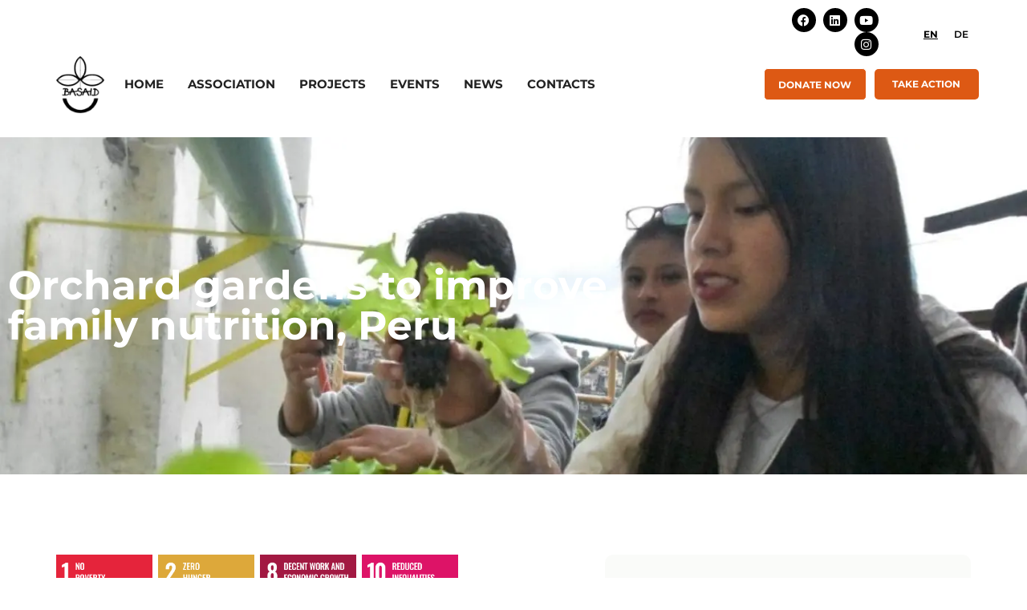

--- FILE ---
content_type: text/html; charset=UTF-8
request_url: https://basaid.org/projects/orchard-gardens-to-improve-family-nutrition-in-la-florida-peru/
body_size: 33784
content:
<!-- This page is cached by the Hummingbird Performance plugin v3.17.1 - https://wordpress.org/plugins/hummingbird-performance/. --><!DOCTYPE html>
<html lang="en-US">
<head>
	<meta charset="UTF-8">
	<title>Orchard gardens to improve family nutrition, Peru | Basaid</title><style id="wphb-used-css-projects">@charset "UTF-8";img:is([sizes=auto i],[sizes^="auto," i]){contain-intrinsic-size:3000px 1500px}@font-face{font-family:Montserrat;font-style:italic;font-weight:100;src:url(https://fonts.gstatic.com/s/montserrat/v29/JTUFjIg1_i6t8kCHKm459Wx7xQYXK0vOoz6jq6R8WXh0ow.ttf) format('truetype')}@font-face{font-family:Montserrat;font-style:italic;font-weight:200;src:url(https://fonts.gstatic.com/s/montserrat/v29/JTUFjIg1_i6t8kCHKm459Wx7xQYXK0vOoz6jqyR9WXh0ow.ttf) format('truetype')}@font-face{font-family:Montserrat;font-style:italic;font-weight:300;src:url(https://fonts.gstatic.com/s/montserrat/v29/JTUFjIg1_i6t8kCHKm459Wx7xQYXK0vOoz6jq_p9WXh0ow.ttf) format('truetype')}@font-face{font-family:Montserrat;font-style:italic;font-weight:400;src:url(https://fonts.gstatic.com/s/montserrat/v29/JTUFjIg1_i6t8kCHKm459Wx7xQYXK0vOoz6jq6R9WXh0ow.ttf) format('truetype')}@font-face{font-family:Montserrat;font-style:italic;font-weight:500;src:url(https://fonts.gstatic.com/s/montserrat/v29/JTUFjIg1_i6t8kCHKm459Wx7xQYXK0vOoz6jq5Z9WXh0ow.ttf) format('truetype')}@font-face{font-family:Montserrat;font-style:italic;font-weight:600;src:url(https://fonts.gstatic.com/s/montserrat/v29/JTUFjIg1_i6t8kCHKm459Wx7xQYXK0vOoz6jq3p6WXh0ow.ttf) format('truetype')}@font-face{font-family:Montserrat;font-style:italic;font-weight:700;src:url(https://fonts.gstatic.com/s/montserrat/v29/JTUFjIg1_i6t8kCHKm459Wx7xQYXK0vOoz6jq0N6WXh0ow.ttf) format('truetype')}@font-face{font-family:Montserrat;font-style:italic;font-weight:800;src:url(https://fonts.gstatic.com/s/montserrat/v29/JTUFjIg1_i6t8kCHKm459Wx7xQYXK0vOoz6jqyR6WXh0ow.ttf) format('truetype')}@font-face{font-family:Montserrat;font-style:italic;font-weight:900;src:url(https://fonts.gstatic.com/s/montserrat/v29/JTUFjIg1_i6t8kCHKm459Wx7xQYXK0vOoz6jqw16WXh0ow.ttf) format('truetype')}@font-face{font-family:Montserrat;font-style:normal;font-weight:100;src:url(https://fonts.gstatic.com/s/montserrat/v29/JTUHjIg1_i6t8kCHKm4532VJOt5-QNFgpCtr6Xw5aX8.ttf) format('truetype')}@font-face{font-family:Montserrat;font-style:normal;font-weight:200;src:url(https://fonts.gstatic.com/s/montserrat/v29/JTUHjIg1_i6t8kCHKm4532VJOt5-QNFgpCvr6Hw5aX8.ttf) format('truetype')}@font-face{font-family:Montserrat;font-style:normal;font-weight:300;src:url(https://fonts.gstatic.com/s/montserrat/v29/JTUHjIg1_i6t8kCHKm4532VJOt5-QNFgpCs16Hw5aX8.ttf) format('truetype')}@font-face{font-family:Montserrat;font-style:normal;font-weight:400;src:url(https://fonts.gstatic.com/s/montserrat/v29/JTUHjIg1_i6t8kCHKm4532VJOt5-QNFgpCtr6Hw5aX8.ttf) format('truetype')}@font-face{font-family:Montserrat;font-style:normal;font-weight:500;src:url(https://fonts.gstatic.com/s/montserrat/v29/JTUHjIg1_i6t8kCHKm4532VJOt5-QNFgpCtZ6Hw5aX8.ttf) format('truetype')}@font-face{font-family:Montserrat;font-style:normal;font-weight:600;src:url(https://fonts.gstatic.com/s/montserrat/v29/JTUHjIg1_i6t8kCHKm4532VJOt5-QNFgpCu173w5aX8.ttf) format('truetype')}@font-face{font-family:Montserrat;font-style:normal;font-weight:700;src:url(https://fonts.gstatic.com/s/montserrat/v29/JTUHjIg1_i6t8kCHKm4532VJOt5-QNFgpCuM73w5aX8.ttf) format('truetype')}@font-face{font-family:Montserrat;font-style:normal;font-weight:800;src:url(https://fonts.gstatic.com/s/montserrat/v29/JTUHjIg1_i6t8kCHKm4532VJOt5-QNFgpCvr73w5aX8.ttf) format('truetype')}@font-face{font-family:Montserrat;font-style:normal;font-weight:900;src:url(https://fonts.gstatic.com/s/montserrat/v29/JTUHjIg1_i6t8kCHKm4532VJOt5-QNFgpCvC73w5aX8.ttf) format('truetype')}.wp-block-button__link{box-sizing:border-box;cursor:pointer;text-align:center;word-break:break-word;align-content:center;width:100%;height:100%;display:inline-block}:root :where(.wp-block-button .wp-block-button__link.is-style-outline),:root :where(.wp-block-button.is-style-outline > .wp-block-button__link){border:2px solid;padding:.667em 1.333em}:root :where(.wp-block-button .wp-block-button__link.is-style-outline:not(.has-text-color)),:root :where(.wp-block-button.is-style-outline > .wp-block-button__link:not(.has-text-color)){color:currentColor}:root :where(.wp-block-button .wp-block-button__link.is-style-outline:not(.has-background)),:root :where(.wp-block-button.is-style-outline > .wp-block-button__link:not(.has-background)){background-color:initial;background-image:none}.wp-block-columns{box-sizing:border-box;display:flex;flex-wrap:wrap!important;align-items:normal!important}@media (width >= 782px){.wp-block-columns{flex-wrap:nowrap!important}}:root :where(.wp-block-cover h1:not(.has-text-color)),:root :where(.wp-block-cover h2:not(.has-text-color)),:root :where(.wp-block-cover h3:not(.has-text-color)),:root :where(.wp-block-cover h4:not(.has-text-color)),:root :where(.wp-block-cover h5:not(.has-text-color)),:root :where(.wp-block-cover h6:not(.has-text-color)),:root :where(.wp-block-cover p:not(.has-text-color)){color:inherit}h1.has-background,h2.has-background,h3.has-background,h4.has-background,h5.has-background{padding:1.25em 2.375em}:root :where(.wp-block-image.is-style-rounded img,.wp-block-image .is-style-rounded img){border-radius:9999px}@keyframes turn-off-visibility{0%{opacity:1;visibility:visible}99%{opacity:0;visibility:visible}to{opacity:0;visibility:hidden}}@keyframes lightbox-zoom-out{0%{visibility:visible;transform:translate(-50%,-50%) scale(1)}99%{visibility:visible}to{transform:translate(calc((-100vw + var(--wp--lightbox-scrollbar-width))/ 2 + var(--wp--lightbox-initial-left-position)),calc(-50vh + var(--wp--lightbox-initial-top-position))) scale(var(--wp--lightbox-scale));visibility:hidden}}:root :where(.wp-block-latest-posts.is-grid){padding:0}:root :where(.wp-block-latest-posts.wp-block-latest-posts__list){padding-left:0}ul{box-sizing:border-box}:root :where(.wp-block-list.has-background){padding:1.25em 2.375em}:root :where(p.has-background){padding:1.25em 2.375em}:where(p.has-text-color:not(.has-link-color)) a{color:inherit}:where(.wp-block-post-comments-form) input:not([type=submit]),:where(.wp-block-post-comments-form) textarea{border:1px solid #949494;font-family:inherit;font-size:1em}:where(.wp-block-post-comments-form) input:where(:not([type=submit]):not([type=checkbox])),:where(.wp-block-post-comments-form) textarea{padding:calc(.667em + 2px)}.wp-block-pullquote{box-sizing:border-box;overflow-wrap:break-word;text-align:center;margin:0 0 1em;padding:4em 0}.wp-block-pullquote p{color:inherit}.wp-block-pullquote p{margin-top:0}.wp-block-pullquote p:last-child{margin-bottom:0}.wp-block-pullquote footer{position:relative}.wp-block-post-template{box-sizing:border-box;max-width:100%;margin-top:0;margin-bottom:0;padding:0;list-style:none}:root :where(.wp-block-separator.is-style-dots){text-align:center;height:auto;line-height:1}:root :where(.wp-block-separator.is-style-dots):before{color:currentColor;content:"···";letter-spacing:2em;padding-left:2em;font-family:serif;font-size:1.5em}:root :where(.wp-block-site-logo.is-style-rounded){border-radius:9999px}:root :where(.wp-block-social-links .wp-social-link a){padding:.25em}:root :where(.wp-block-social-links.is-style-logos-only .wp-social-link a){padding:0}:root :where(.wp-block-social-links.is-style-pill-shape .wp-social-link a){padding-left:.666667em;padding-right:.666667em}:root :where(.wp-block-tag-cloud.is-style-outline){flex-wrap:wrap;gap:1ch;display:flex}:root :where(.wp-block-tag-cloud.is-style-outline a){border:1px solid;margin-right:0;padding:1ch 2ch;font-size:unset!important;text-decoration:none!important}:root :where(.wp-block-table-of-contents){box-sizing:border-box}.entry-content{counter-reset:footnotes}:root{}:root .has-midnight-gradient-background{background:linear-gradient(135deg,#020381,#2874fc)}.screen-reader-text{clip-path:inset(50%);border:0;width:1px;height:1px;margin:-1px;padding:0;position:absolute;overflow:hidden;word-wrap:normal!important}.screen-reader-text:focus{clip-path:none;color:#444;z-index:100000;background-color:#ddd;width:auto;height:auto;padding:15px 23px 14px;font-size:1em;line-height:normal;text-decoration:none;display:block;top:5px;left:5px}html :where(.has-border-color){border-style:solid}html :where([style*=border-top-color]){border-top-style:solid}html :where([style*=border-right-color]){border-right-style:solid}html :where([style*=border-bottom-color]){border-bottom-style:solid}html :where([style*=border-left-color]){border-left-style:solid}html :where([style*=border-width]){border-style:solid}html :where([style*=border-top-width]){border-top-style:solid}html :where([style*=border-right-width]){border-right-style:solid}html :where([style*=border-bottom-width]){border-bottom-style:solid}html :where([style*=border-left-width]){border-left-style:solid}html :where(img[class*=wp-image-]){max-width:100%;height:auto}html :where(.is-position-sticky){}@media screen and (width <= 600px){html :where(.is-position-sticky){}}/*! This file is auto-generated */.wp-block-button__link{color:#fff;background-color:#32373c;border-radius:9999px;box-shadow:none;text-decoration:none;padding:calc(.667em + 2px) calc(1.333em + 2px);font-size:1.125em}.wp-block-file__button{background:#32373c;color:#fff;text-decoration:none}:root{--wp--preset--color--black:#000000;--wp--preset--color--cyan-bluish-gray:#abb8c3;--wp--preset--color--white:#ffffff;--wp--preset--color--pale-pink:#f78da7;--wp--preset--color--vivid-red:#cf2e2e;--wp--preset--color--luminous-vivid-orange:#ff6900;--wp--preset--color--luminous-vivid-amber:#fcb900;--wp--preset--color--light-green-cyan:#7bdcb5;--wp--preset--color--vivid-green-cyan:#00d084;--wp--preset--color--pale-cyan-blue:#8ed1fc;--wp--preset--color--vivid-cyan-blue:#0693e3;--wp--preset--color--vivid-purple:#9b51e0;--wp--preset--gradient--vivid-cyan-blue-to-vivid-purple:linear-gradient(135deg,rgba(6,147,227,1) 0%,rgb(155,81,224) 100%);--wp--preset--gradient--light-green-cyan-to-vivid-green-cyan:linear-gradient(135deg,rgb(122,220,180) 0%,rgb(0,208,130) 100%);--wp--preset--gradient--luminous-vivid-amber-to-luminous-vivid-orange:linear-gradient(135deg,rgba(252,185,0,1) 0%,rgba(255,105,0,1) 100%);--wp--preset--gradient--luminous-vivid-orange-to-vivid-red:linear-gradient(135deg,rgba(255,105,0,1) 0%,rgb(207,46,46) 100%);--wp--preset--gradient--very-light-gray-to-cyan-bluish-gray:linear-gradient(135deg,rgb(238,238,238) 0%,rgb(169,184,195) 100%);--wp--preset--gradient--cool-to-warm-spectrum:linear-gradient(135deg,rgb(74,234,220) 0%,rgb(151,120,209) 20%,rgb(207,42,186) 40%,rgb(238,44,130) 60%,rgb(251,105,98) 80%,rgb(254,248,76) 100%);--wp--preset--gradient--blush-light-purple:linear-gradient(135deg,rgb(255,206,236) 0%,rgb(152,150,240) 100%);--wp--preset--gradient--blush-bordeaux:linear-gradient(135deg,rgb(254,205,165) 0%,rgb(254,45,45) 50%,rgb(107,0,62) 100%);--wp--preset--gradient--luminous-dusk:linear-gradient(135deg,rgb(255,203,112) 0%,rgb(199,81,192) 50%,rgb(65,88,208) 100%);--wp--preset--gradient--pale-ocean:linear-gradient(135deg,rgb(255,245,203) 0%,rgb(182,227,212) 50%,rgb(51,167,181) 100%);--wp--preset--gradient--electric-grass:linear-gradient(135deg,rgb(202,248,128) 0%,rgb(113,206,126) 100%);--wp--preset--gradient--midnight:linear-gradient(135deg,rgb(2,3,129) 0%,rgb(40,116,252) 100%);--wp--preset--font-size--small:13px;--wp--preset--font-size--medium:20px;--wp--preset--font-size--large:36px;--wp--preset--font-size--x-large:42px}body .is-layout-flex{display:flex}.is-layout-flex{flex-wrap:wrap;align-items:center}.is-layout-flex>:is(*,div){margin:0}body .is-layout-grid{display:grid}.is-layout-grid>:is(*,div){margin:0}.has-black-color{color:var(--wp--preset--color--black)!important}.has-cyan-bluish-gray-color{color:var(--wp--preset--color--cyan-bluish-gray)!important}.has-white-color{color:var(--wp--preset--color--white)!important}.has-pale-pink-color{color:var(--wp--preset--color--pale-pink)!important}.has-vivid-red-color{color:var(--wp--preset--color--vivid-red)!important}.has-luminous-vivid-orange-color{color:var(--wp--preset--color--luminous-vivid-orange)!important}.has-luminous-vivid-amber-color{color:var(--wp--preset--color--luminous-vivid-amber)!important}.has-light-green-cyan-color{color:var(--wp--preset--color--light-green-cyan)!important}.has-vivid-green-cyan-color{color:var(--wp--preset--color--vivid-green-cyan)!important}.has-pale-cyan-blue-color{color:var(--wp--preset--color--pale-cyan-blue)!important}.has-vivid-cyan-blue-color{color:var(--wp--preset--color--vivid-cyan-blue)!important}.has-vivid-purple-color{color:var(--wp--preset--color--vivid-purple)!important}.has-black-background-color{background-color:var(--wp--preset--color--black)!important}.has-cyan-bluish-gray-background-color{background-color:var(--wp--preset--color--cyan-bluish-gray)!important}.has-white-background-color{background-color:var(--wp--preset--color--white)!important}.has-pale-pink-background-color{background-color:var(--wp--preset--color--pale-pink)!important}.has-vivid-red-background-color{background-color:var(--wp--preset--color--vivid-red)!important}.has-luminous-vivid-orange-background-color{background-color:var(--wp--preset--color--luminous-vivid-orange)!important}.has-luminous-vivid-amber-background-color{background-color:var(--wp--preset--color--luminous-vivid-amber)!important}.has-light-green-cyan-background-color{background-color:var(--wp--preset--color--light-green-cyan)!important}.has-vivid-green-cyan-background-color{background-color:var(--wp--preset--color--vivid-green-cyan)!important}.has-pale-cyan-blue-background-color{background-color:var(--wp--preset--color--pale-cyan-blue)!important}.has-vivid-cyan-blue-background-color{background-color:var(--wp--preset--color--vivid-cyan-blue)!important}.has-vivid-purple-background-color{background-color:var(--wp--preset--color--vivid-purple)!important}.has-black-border-color{border-color:var(--wp--preset--color--black)!important}.has-cyan-bluish-gray-border-color{border-color:var(--wp--preset--color--cyan-bluish-gray)!important}.has-white-border-color{border-color:var(--wp--preset--color--white)!important}.has-pale-pink-border-color{border-color:var(--wp--preset--color--pale-pink)!important}.has-vivid-red-border-color{border-color:var(--wp--preset--color--vivid-red)!important}.has-luminous-vivid-orange-border-color{border-color:var(--wp--preset--color--luminous-vivid-orange)!important}.has-luminous-vivid-amber-border-color{border-color:var(--wp--preset--color--luminous-vivid-amber)!important}.has-light-green-cyan-border-color{border-color:var(--wp--preset--color--light-green-cyan)!important}.has-vivid-green-cyan-border-color{border-color:var(--wp--preset--color--vivid-green-cyan)!important}.has-pale-cyan-blue-border-color{border-color:var(--wp--preset--color--pale-cyan-blue)!important}.has-vivid-cyan-blue-border-color{border-color:var(--wp--preset--color--vivid-cyan-blue)!important}.has-vivid-purple-border-color{border-color:var(--wp--preset--color--vivid-purple)!important}.has-vivid-cyan-blue-to-vivid-purple-gradient-background{background:var(--wp--preset--gradient--vivid-cyan-blue-to-vivid-purple)!important}.has-light-green-cyan-to-vivid-green-cyan-gradient-background{background:var(--wp--preset--gradient--light-green-cyan-to-vivid-green-cyan)!important}.has-luminous-vivid-amber-to-luminous-vivid-orange-gradient-background{background:var(--wp--preset--gradient--luminous-vivid-amber-to-luminous-vivid-orange)!important}.has-luminous-vivid-orange-to-vivid-red-gradient-background{background:var(--wp--preset--gradient--luminous-vivid-orange-to-vivid-red)!important}.has-very-light-gray-to-cyan-bluish-gray-gradient-background{background:var(--wp--preset--gradient--very-light-gray-to-cyan-bluish-gray)!important}.has-cool-to-warm-spectrum-gradient-background{background:var(--wp--preset--gradient--cool-to-warm-spectrum)!important}.has-blush-light-purple-gradient-background{background:var(--wp--preset--gradient--blush-light-purple)!important}.has-blush-bordeaux-gradient-background{background:var(--wp--preset--gradient--blush-bordeaux)!important}.has-luminous-dusk-gradient-background{background:var(--wp--preset--gradient--luminous-dusk)!important}.has-pale-ocean-gradient-background{background:var(--wp--preset--gradient--pale-ocean)!important}.has-electric-grass-gradient-background{background:var(--wp--preset--gradient--electric-grass)!important}.has-midnight-gradient-background{background:var(--wp--preset--gradient--midnight)!important}.has-small-font-size{font-size:var(--wp--preset--font-size--small)!important}.has-medium-font-size{font-size:var(--wp--preset--font-size--medium)!important}.has-large-font-size{font-size:var(--wp--preset--font-size--large)!important}.has-x-large-font-size{font-size:var(--wp--preset--font-size--x-large)!important}:root :where(.wp-block-pullquote){font-size:1.5em;line-height:1.6}body,h1,h2,h3,h4,h5,html,li,p,textarea,ul{margin:0;padding:0;border:0}html{font-family:sans-serif;-webkit-text-size-adjust:100%;-ms-text-size-adjust:100%;-webkit-font-smoothing:antialiased;-moz-osx-font-smoothing:grayscale}main{display:block}html{box-sizing:border-box}*,::after,::before{box-sizing:inherit}button,input,select,textarea{font-family:inherit;font-size:100%;margin:0}[type=search]{-webkit-appearance:textfield;outline-offset:-2px}[type=search]::-webkit-search-decoration{-webkit-appearance:none}::-moz-focus-inner{border-style:none;padding:0}body,button,input,select,textarea{font-family:-apple-system,system-ui,BlinkMacSystemFont,"Segoe UI",Helvetica,Arial,sans-serif,"Apple Color Emoji","Segoe UI Emoji","Segoe UI Symbol";font-weight:400;text-transform:none;font-size:17px;line-height:1.5}p{margin-bottom:1.5em}h1,h2,h3,h4,h5{font-family:inherit;font-size:100%;font-style:inherit;font-weight:inherit}table,td,th{border:1px solid rgba(0,0,0,.1)}table{border-collapse:separate;border-spacing:0;border-width:1px 0 0 1px;margin:0 0 1.5em;width:100%}td,th{padding:8px}th{border-width:0 1px 1px 0}td{border-width:0 1px 1px 0}h1{font-size:42px;margin-bottom:20px;line-height:1.2em;font-weight:400;text-transform:none}h2{font-size:35px;margin-bottom:20px;line-height:1.2em;font-weight:400;text-transform:none}h3{font-size:29px;margin-bottom:20px;line-height:1.2em;font-weight:400;text-transform:none}h4{font-size:24px}h5{font-size:20px}h4,h5{margin-bottom:20px}ul{margin:0 0 1.5em 3em}ul{list-style:disc}li>ul{margin-bottom:0;margin-left:1.5em}i{font-style:italic}var{font:15px Monaco,Consolas,"Andale Mono","DejaVu Sans Mono",monospace}table{margin:0 0 1.5em;width:100%}th{font-weight:700}img{height:auto;max-width:100%}button,input[type=button],input[type=reset],input[type=submit]{background:#55555e;color:#fff;border:1px solid transparent;cursor:pointer;-webkit-appearance:button;padding:10px 20px}input[type=email],input[type=number],input[type=password],input[type=search],input[type=tel],input[type=text],input[type=url],select,textarea{border:1px solid;border-radius:0;padding:10px 15px;max-width:100%}textarea{width:100%}a,button,input{transition:color .1s ease-in-out,background-color .1s ease-in-out}a{text-decoration:none}.button{padding:10px 20px;display:inline-block}.using-mouse :focus{outline:0}.using-mouse ::-moz-focus-inner{border:0}.size-full,.size-medium,.size-thumbnail{max-width:100%;height:auto}.no-sidebar .entry-content .alignfull{margin-left:calc(-100vw / 2 + 100% / 2);margin-right:calc(-100vw / 2 + 100% / 2);max-width:100vw;width:auto}.screen-reader-text{border:0;clip:rect(1px,1px,1px,1px);clip-path:inset(50%);height:1px;margin:-1px;overflow:hidden;padding:0;position:absolute!important;width:1px;word-wrap:normal!important}.screen-reader-text:focus{background-color:#f1f1f1;border-radius:3px;box-shadow:0 0 2px 2px rgba(0,0,0,.6);clip:auto!important;clip-path:none;color:#21759b;display:block;font-size:.875rem;font-weight:700;height:auto;left:5px;line-height:normal;padding:15px 23px 14px;text-decoration:none;top:5px;width:auto;z-index:100000}.main-navigation{z-index:100;padding:0;clear:both;display:block}.main-navigation a{display:block;text-decoration:none;font-weight:400;text-transform:none;font-size:15px}.main-navigation ul{list-style:none;margin:0;padding-left:0}.main-navigation .main-nav ul li a{padding-left:20px;padding-right:20px;line-height:60px}.inside-navigation{position:relative}.main-navigation .inside-navigation{display:flex;align-items:center;flex-wrap:wrap;justify-content:space-between}.main-navigation .main-nav>ul{display:flex;flex-wrap:wrap;align-items:center}.main-navigation li{position:relative}.main-navigation .menu-bar-items{display:flex;align-items:center;font-size:15px}.main-navigation .menu-bar-items a{color:inherit}.main-navigation .menu-bar-item{position:relative}.main-navigation .menu-bar-item.search-item{z-index:20}.main-navigation .menu-bar-item>a{padding-left:20px;padding-right:20px;line-height:60px}.sidebar .main-navigation .main-nav{flex-basis:100%}.sidebar .main-navigation .main-nav>ul{flex-direction:column}.sidebar .main-navigation .menu-bar-items{margin:0 auto}.sidebar .main-navigation .menu-bar-items .search-item{order:10}.nav-align-center .inside-navigation{justify-content:center}.nav-align-center .main-nav>ul{justify-content:center}.nav-align-right .inside-navigation{justify-content:flex-end}.main-navigation ul ul{display:block;box-shadow:1px 1px 0 rgba(0,0,0,.1);float:left;position:absolute;left:-99999px;opacity:0;z-index:99999;width:200px;text-align:left;top:auto;transition:opacity 80ms linear;transition-delay:0s;pointer-events:none;height:0;overflow:hidden}.main-navigation ul ul a{display:block}.main-navigation ul ul li{width:100%}.main-navigation .main-nav ul ul li a{line-height:normal;padding:10px 20px;font-size:14px}.main-navigation .main-nav ul li.menu-item-has-children>a{padding-right:0;position:relative}.main-navigation:not(.toggled) ul li.sfHover>ul,.main-navigation:not(.toggled) ul li:hover>ul{left:auto;opacity:1;transition-delay:150ms;pointer-events:auto;height:auto;overflow:visible}.main-navigation:not(.toggled) ul ul li.sfHover>ul,.main-navigation:not(.toggled) ul ul li:hover>ul{left:100%;top:0}.nav-float-right .main-navigation ul ul ul{top:0}.menu-item-has-children .dropdown-menu-toggle{display:inline-block;height:100%;clear:both;padding-right:20px;padding-left:10px}.menu-item-has-children ul .dropdown-menu-toggle{padding-top:10px;padding-bottom:10px;margin-top:-10px}.sidebar .menu-item-has-children .dropdown-menu-toggle,nav ul ul .menu-item-has-children .dropdown-menu-toggle{float:right}.widget-area .main-navigation li{float:none;display:block;width:100%;padding:0;margin:0}.site-main .post-navigation{margin:0 0 2em;overflow:hidden}.site-main .post-navigation{margin-bottom:0}.site-header{position:relative}.inside-header{padding:20px 40px}.main-title{margin:0;font-size:25px;line-height:1.2em;word-wrap:break-word;font-weight:700;text-transform:none}.site-description{margin:0;line-height:1.5;font-weight:400;text-transform:none;font-size:15px}.inside-header{display:flex;align-items:center}.header-widget{margin-left:auto}.header-widget p:last-child{margin-bottom:0}.nav-float-right .header-widget{margin-left:20px}.nav-float-right #site-navigation{margin-left:auto}.nav-float-left #site-navigation{margin-right:auto;order:-10}.nav-float-left .header-widget{margin-left:0;margin-right:20px;order:-15}.entry-content:not(:first-child){margin-top:2em}.site-content{word-wrap:break-word}.entry-title{margin-bottom:0}.author .page-header .avatar{margin-right:20px}.page-header>:last-child{margin-bottom:0}.entry-meta{font-size:85%;margin-top:.5em;line-height:1.5}footer.entry-meta{margin-top:2em}.entry-content>p:last-child{margin-bottom:0}embed{max-width:100%}.wp-block-post-template{margin-left:0}.widget-area .widget{padding:40px}.widget select{max-width:100%}.footer-widgets .widget :last-child,.sidebar .widget :last-child{margin-bottom:0}.widget-title{margin-bottom:30px;font-size:20px;line-height:1.5;font-weight:400;text-transform:none}.widget ul{margin:0}.footer-widgets .widget{margin-bottom:30px}.footer-widgets .widget:last-child,.sidebar .widget:last-child{margin-bottom:0}.widget ul li{list-style-type:none;position:relative;margin-bottom:.5em}.widget ul li ul{margin-left:1em;margin-top:.5em}.site-content{display:flex}.grid-container{margin-left:auto;margin-right:auto;max-width:1200px}.page-header,.sidebar .widget,.site-main>*{margin-bottom:20px}.one-container .site-content{padding:40px}.separate-containers .comments-area,.separate-containers .inside-article,.separate-containers .page-header,.separate-containers .paging-navigation{padding:40px}.separate-containers .site-main{margin:20px}.separate-containers.no-sidebar .site-main{margin-left:0;margin-right:0}.inside-page-header{padding:40px}.widget-area .main-navigation{margin-bottom:20px}.one-container .site-main>:last-child,.separate-containers .site-main>:last-child{margin-bottom:0}.full-width-content .container.grid-container{max-width:100%}.full-width-content.no-sidebar.separate-containers .site-main{margin:0}.full-width-content.one-container .site-content,.full-width-content.separate-containers .inside-article{padding:0}.full-width-content .entry-content .alignwide{margin-left:0;width:auto;max-width:unset}.sidebar .grid-container{max-width:100%;width:100%}.inside-site-info{display:flex;align-items:center;justify-content:center;padding:20px 40px}.site-info{text-align:center;font-size:15px}.container.grid-container{width:auto}.menu-toggle,.sidebar-nav-mobile{display:none}.menu-toggle{padding:0 20px;line-height:60px;margin:0;font-weight:400;text-transform:none;font-size:15px;cursor:pointer}button.menu-toggle{background-color:transparent;flex-grow:1;border:0;text-align:center}button.menu-toggle:active,button.menu-toggle:focus,button.menu-toggle:hover{background-color:transparent}nav.toggled ul ul.sub-menu{width:100%}.toggled .menu-item-has-children .dropdown-menu-toggle{padding-left:20px}.main-navigation.toggled .main-nav{flex-basis:100%;order:3}.main-navigation.toggled .main-nav>ul{display:block}.main-navigation.toggled .main-nav li{width:100%;text-align:left}.main-navigation.toggled .main-nav ul ul{transition:0s;visibility:hidden;box-shadow:none;border-bottom:1px solid rgba(0,0,0,.05)}.main-navigation.toggled .main-nav ul ul li:last-child>ul{border-bottom:0}.main-navigation.toggled .menu-item-has-children .dropdown-menu-toggle{float:right}.mobile-menu-control-wrapper{display:none;margin-left:auto;align-items:center}.has-inline-mobile-toggle #site-navigation.toggled{margin-top:1.5em}.nav-float-left .mobile-menu-control-wrapper{order:-10;margin-left:0;margin-right:auto;flex-direction:row-reverse}@media (max-width:768px){a,body,button,input,select,textarea{transition:all 0s ease-in-out}.inside-header{flex-direction:column;text-align:center}.site-header .header-widget{margin-top:1.5em;margin-left:auto;margin-right:auto;text-align:center}.site-content{flex-direction:column}.container .site-content .content-area{width:auto}.is-left-sidebar.sidebar,.is-right-sidebar.sidebar{width:auto;order:initial}#main{margin-left:0;margin-right:0}body:not(.no-sidebar) #main{margin-bottom:0}.entry-meta{font-size:inherit}.entry-meta a{line-height:1.8em}}body{background-color:#fff;color:#222}a{color:#dd5914}a:active,a:focus,a:hover{color:#8aa96b}.wp-block-group__inner-container{max-width:1200px;margin-left:auto;margin-right:auto}:root{--contrast:#222222;--contrast-2:#575760;--contrast-3:#b2b2be;--base:#f0f0f0;--base-2:#f7f8f9;--base-3:#ffffff;--accent:#1e73be}:root .has-contrast-color{color:var(--contrast)}:root .has-contrast-background-color{background-color:var(--contrast)}:root .has-contrast-2-color{color:var(--contrast-2)}:root .has-contrast-2-background-color{background-color:var(--contrast-2)}:root .has-contrast-3-color{color:var(--contrast-3)}:root .has-contrast-3-background-color{background-color:var(--contrast-3)}:root .has-base-color{color:var(--base)}:root .has-base-background-color{background-color:var(--base)}:root .has-base-2-color{color:var(--base-2)}:root .has-base-2-background-color{background-color:var(--base-2)}:root .has-base-3-color{color:var(--base-3)}:root .has-base-3-background-color{background-color:var(--base-3)}:root .has-accent-color{color:var(--accent)}:root .has-accent-background-color{background-color:var(--accent)}body,button,input,select,textarea{font-family:Montserrat,sans-serif;font-size:16px}body{line-height:1.5}.entry-content>[class*=wp-block-]:not(:last-child):not(.wp-block-heading){margin-bottom:1.5em}.main-navigation .main-nav ul ul li a{font-size:14px}.footer-widgets .widget,.sidebar .widget{font-size:17px}h1{font-weight:700;font-size:50px}h2{font-weight:600;font-size:30px}h3{font-weight:600;font-size:25px}@media (max-width:768px){h1{font-size:31px}h2{font-size:27px}h3{font-size:24px}h4{font-size:22px}h5{font-size:19px}}.top-bar{background-color:#636363;color:#fff}.top-bar a{color:#fff}.top-bar a:hover{color:#303030}.site-header{background-color:#fff}.main-title a,.main-title a:hover{color:#222}.site-description{color:#757575}.has-inline-mobile-toggle #site-navigation.toggled,.mobile-menu-control-wrapper .menu-toggle,.mobile-menu-control-wrapper .menu-toggle:focus,.mobile-menu-control-wrapper .menu-toggle:hover{background-color:rgba(0,0,0,.02)}.main-navigation,.main-navigation ul ul{background-color:#fff}.main-navigation .main-nav ul li a,.main-navigation .menu-bar-items,.main-navigation .menu-toggle{color:#515151}.main-navigation .main-nav ul li.sfHover:not([class*=current-menu-])>a,.main-navigation .main-nav ul li:not([class*=current-menu-]):focus>a,.main-navigation .main-nav ul li:not([class*=current-menu-]):hover>a,.main-navigation .menu-bar-item.sfHover>a,.main-navigation .menu-bar-item:hover>a{color:#7a8896;background-color:#fff}button.menu-toggle:focus,button.menu-toggle:hover{color:#515151}.main-navigation .main-nav ul li[class*=current-menu-]>a{color:#7a8896;background-color:#fff}.main-navigation .main-nav ul li.search-item.active>a,.main-navigation .menu-bar-items .search-item.active>a,.navigation-search input[type=search],.navigation-search input[type=search]:active,.navigation-search input[type=search]:focus{color:#7a8896;background-color:#fff}.main-navigation ul ul{background-color:#eaeaea}.main-navigation .main-nav ul ul li a{color:#515151}.main-navigation .main-nav ul ul li.sfHover:not([class*=current-menu-])>a,.main-navigation .main-nav ul ul li:not([class*=current-menu-]):focus>a,.main-navigation .main-nav ul ul li:not([class*=current-menu-]):hover>a{color:#7a8896;background-color:#eaeaea}.main-navigation .main-nav ul ul li[class*=current-menu-]>a{color:#7a8896;background-color:#eaeaea}.inside-page-header,.one-container .container,.separate-containers .comments-area,.separate-containers .inside-article,.separate-containers .page-header,.separate-containers .paging-navigation{background-color:#fff}.entry-title a{color:#222}.entry-title a:hover{color:#55555e}.entry-meta{color:#595959}.sidebar .widget{background-color:#fff}.footer-widgets{background-color:#fff}.footer-widgets .widget-title{color:#000}.site-info{color:#fff;background-color:#55555e}.site-info a{color:#fff}.site-info a:hover{color:#d3d3d3}.footer-bar .widget_nav_menu .current-menu-item a{color:#d3d3d3}input[type=email],input[type=number],input[type=password],input[type=search],input[type=tel],input[type=text],input[type=url],select,textarea{color:#666;background-color:#fafafa;border-color:#ccc}input[type=email]:focus,input[type=number]:focus,input[type=password]:focus,input[type=search]:focus,input[type=tel]:focus,input[type=text]:focus,input[type=url]:focus,select:focus,textarea:focus{color:#666;background-color:#fff;border-color:#bfbfbf}a.button,a.wp-block-button__link:not(.has-background),button,html input[type=button],input[type=reset],input[type=submit]{color:#fff;background-color:#55555e}a.button:focus,a.button:hover,a.wp-block-button__link:not(.has-background):active,a.wp-block-button__link:not(.has-background):focus,a.wp-block-button__link:not(.has-background):hover,button:focus,button:hover,html input[type=button]:focus,html input[type=button]:hover,input[type=reset]:focus,input[type=reset]:hover,input[type=submit]:focus,input[type=submit]:hover{color:#fff;background-color:#3f4047}a.generate-back-to-top{background-color:rgba(0,0,0,.4);color:#fff}a.generate-back-to-top:focus,a.generate-back-to-top:hover{background-color:rgba(0,0,0,.6);color:#fff}:root{}@media (max-width:768px){.main-navigation .menu-bar-item.sfHover>a,.main-navigation .menu-bar-item:hover>a{background:0 0;color:#515151}}.nav-above-header .main-navigation .inside-navigation.grid-container,.nav-below-header .main-navigation .inside-navigation.grid-container{padding:0 20px 0 20px}.site-main .wp-block-group__inner-container{padding:40px}.separate-containers .paging-navigation{padding-top:20px;padding-bottom:20px}.entry-content .alignwide,body:not(.no-sidebar) .entry-content .alignfull{margin-left:-40px;width:calc(100% + 80px);max-width:calc(100% + 80px)}.rtl .menu-item-has-children .dropdown-menu-toggle{padding-left:20px}.rtl .main-navigation .main-nav ul li.menu-item-has-children>a{padding-right:20px}@media (max-width:768px){.inside-page-header,.one-container .site-content,.separate-containers .comments-area,.separate-containers .inside-article,.separate-containers .page-header,.separate-containers .paging-navigation{padding:30px}.site-main .wp-block-group__inner-container{padding:30px}.inside-top-bar{padding-right:30px;padding-left:30px}.inside-header{padding-right:30px;padding-left:30px}.widget-area .widget{padding-top:30px;padding-right:30px;padding-bottom:30px;padding-left:30px}.footer-widgets-container{padding-top:30px;padding-right:30px;padding-bottom:30px;padding-left:30px}.inside-site-info{padding-right:30px;padding-left:30px}.entry-content .alignwide,body:not(.no-sidebar) .entry-content .alignfull{margin-left:-30px;width:calc(100% + 60px);max-width:calc(100% + 60px)}.one-container .site-main .paging-navigation{margin-bottom:20px}}.is-right-sidebar{width:30%}.is-left-sidebar{width:30%}.site-content .content-area{width:100%}@media (max-width:768px){.main-navigation .menu-toggle,.sidebar-nav-mobile:not(#sticky-placeholder){display:block}.gen-sidebar-nav,.has-inline-mobile-toggle #site-navigation .inside-navigation>:not(.navigation-search):not(.main-nav),.main-navigation ul,.main-navigation:not(.slideout-navigation):not(.toggled) .main-nav>ul{display:none}.nav-align-center .inside-navigation,.nav-align-right .inside-navigation{justify-content:space-between}.has-inline-mobile-toggle .mobile-menu-control-wrapper{display:flex;flex-wrap:wrap}.has-inline-mobile-toggle .inside-header{flex-direction:row;text-align:left;flex-wrap:wrap}.has-inline-mobile-toggle #site-navigation,.has-inline-mobile-toggle .header-widget{flex-basis:100%}.nav-float-left .has-inline-mobile-toggle #site-navigation{order:10}}.elementor-template-full-width .site-content{display:block}/*! elementor - v3.29.0 - 28-05-2025 */.elementor-screen-only,.screen-reader-text,.screen-reader-text span{height:1px;margin:-1px;overflow:hidden;padding:0;position:absolute;top:-10000em;width:1px;clip:rect(0,0,0,0);border:0}.elementor *,.elementor :after,.elementor :before{box-sizing:border-box}.elementor a{box-shadow:none;text-decoration:none}.elementor img{border:none;border-radius:0;box-shadow:none;height:auto;max-width:100%}.elementor embed{border:none;line-height:1;margin:0;max-width:100%;width:100%}.elementor .elementor-background-overlay{inset:0;position:absolute}@media (max-width:767px){.elementor-widget-wrap .elementor-element.elementor-widget-mobile__width-auto{max-width:100%}}.elementor-element{--flex-direction:initial;--flex-wrap:initial;--justify-content:initial;--align-items:initial;--align-content:initial;--flex-basis:initial;--flex-grow:initial;--flex-shrink:initial;--order:initial;--align-self:initial;align-self:var(--align-self);flex-basis:var(--flex-basis);flex-grow:var(--flex-grow);flex-shrink:var(--flex-shrink);order:var(--order)}.elementor-element:where(.e-con-full,.elementor-widget){align-content:var(--align-content);align-items:var(--align-items);flex-direction:var(--flex-direction);flex-wrap:var(--flex-wrap);gap:var(--row-gap) var(--column-gap);justify-content:var(--justify-content)}.elementor-align-justify .elementor-button{width:100%}:root{--page-title-display:block}h1.entry-title{display:var(--page-title-display)}.elementor-section{position:relative}.elementor-section .elementor-container{display:flex;margin-left:auto;margin-right:auto;position:relative}@media (max-width:1024px){.elementor-section .elementor-container{flex-wrap:wrap}}.elementor-section.elementor-section-boxed>.elementor-container{max-width:1140px}.elementor-widget-wrap{align-content:flex-start;flex-wrap:wrap;position:relative;width:100%}.elementor:not(.elementor-bc-flex-widget) .elementor-widget-wrap{display:flex}.elementor-widget-wrap>.elementor-element{width:100%}.elementor-widget{position:relative}.elementor-widget:not(:last-child){margin-bottom:var(--kit-widget-spacing,20px)}.elementor-column{display:flex;min-height:1px;position:relative}.elementor-column-gap-default>.elementor-column>.elementor-element-populated{padding:10px}@media (min-width:768px){.elementor-column.elementor-col-20{width:20%}.elementor-column.elementor-col-25{width:25%}.elementor-column.elementor-col-33{width:33.333%}.elementor-column.elementor-col-50{width:50%}.elementor-column.elementor-col-100{width:100%}}@media (max-width:767px){.elementor-column{width:100%}}.elementor-grid{display:grid;grid-column-gap:var(--grid-column-gap);grid-row-gap:var(--grid-row-gap)}.elementor-grid .elementor-grid-item{min-width:0}.elementor-grid-0 .elementor-grid{display:inline-block;margin-bottom:calc(-1 * var(--grid-row-gap));width:100%;word-spacing:var(--grid-column-gap)}.elementor-grid-0 .elementor-grid .elementor-grid-item{display:inline-block;margin-bottom:var(--grid-row-gap);word-break:break-word}@media (prefers-reduced-motion:no-preference){html{scroll-behavior:smooth}}.e-con{--border-radius:0;--border-top-width:0px;--border-right-width:0px;--border-bottom-width:0px;--border-left-width:0px;--border-style:initial;--border-color:initial;--width:100%;--min-height:initial;--height:auto;--margin-top:0px;--margin-right:0px;--margin-bottom:0px;--margin-left:0px;--padding-right:var(--container-default-padding-right,10px);--padding-left:var(--container-default-padding-left,10px);--position:relative;--z-index:revert;--overflow:visible;--row-gap:var(--widgets-spacing-row,20px);--column-gap:var(--widgets-spacing-column,20px);--overlay-mix-blend-mode:initial;--overlay-opacity:1;--overlay-transition:0.3s;border-radius:var(--border-radius);height:var(--height);min-height:var(--min-height);min-width:0;overflow:var(--overflow);position:var(--position);width:var(--width);z-index:var(--z-index);margin-block-end:var(--margin-block-end);margin-block-start:var(--margin-block-start);margin-inline-end:var(--margin-inline-end);margin-inline-start:var(--margin-inline-start);padding-inline-end:var(--padding-inline-end);padding-inline-start:var(--padding-inline-start)}.e-con:not(.e-div-block-base){transition:background var(--background-transition,.3s),border var(--border-transition,.3s),box-shadow var(--border-transition,.3s),transform var(--e-con-transform-transition-duration,.4s)}.e-con{--margin-block-start:var(--margin-top);--margin-block-end:var(--margin-bottom);--margin-inline-start:var(--margin-left);--margin-inline-end:var(--margin-right);--padding-inline-start:var(--padding-left);--padding-inline-end:var(--padding-right);--border-block-start-width:var(--border-top-width);--border-block-end-width:var(--border-bottom-width);--border-inline-start-width:var(--border-left-width);--border-inline-end-width:var(--border-right-width)}body.rtl .e-con{--padding-inline-start:var(--padding-right);--padding-inline-end:var(--padding-left);--margin-inline-start:var(--margin-right);--margin-inline-end:var(--margin-left);--border-inline-start-width:var(--border-right-width);--border-inline-end-width:var(--border-left-width)}.e-con{display:var(--display)}:is(.elementor-section-wrap,[data-elementor-id])>.e-con{--margin-left:auto;--margin-right:auto;max-width:min(100%,var(--width))}.e-con .elementor-widget.elementor-widget{margin-block-end:0}.e-con:before,.e-con>.elementor-motion-effects-container>.elementor-motion-effects-layer:before{border-block-end-width:var(--border-block-end-width);border-block-start-width:var(--border-block-start-width);border-color:var(--border-color);border-inline-end-width:var(--border-inline-end-width);border-inline-start-width:var(--border-inline-start-width);border-radius:var(--border-radius);border-style:var(--border-style);content:var(--background-overlay);display:block;height:max(100% + var(--border-top-width) + var(--border-bottom-width),100%);left:calc(0px - var(--border-left-width));mix-blend-mode:var(--overlay-mix-blend-mode);opacity:var(--overlay-opacity);position:absolute;top:calc(0px - var(--border-top-width));transition:var(--overlay-transition,.3s);width:max(100% + var(--border-left-width) + var(--border-right-width),100%)}.e-con:before{transition:background var(--overlay-transition,.3s),border-radius var(--border-transition,.3s),opacity var(--overlay-transition,.3s)}.e-con .elementor-widget{min-width:0}.e-con>.elementor-widget>.elementor-widget-container{height:100%}.elementor.elementor .e-con>.elementor-widget{max-width:100%}.e-con .elementor-widget:not(:last-child){--kit-widget-spacing:0px}.elementor-element:not(.e-div-block-base) .elementor-widget-container,.elementor-element:not(.e-div-block-base):not(:has(.elementor-widget-container)){transition:background .3s,border .3s,border-radius .3s,box-shadow .3s,transform var(--e-transform-transition-duration,.4s)}.elementor-heading-title{line-height:1;margin:0;padding:0}.elementor-button{background-color:#69727d;border-radius:3px;color:#fff;display:inline-block;font-size:15px;line-height:1;padding:12px 24px;fill:#fff;text-align:center;transition:all .3s}.elementor-button:focus,.elementor-button:hover,.elementor-button:visited{color:#fff}.elementor-button-content-wrapper{display:flex;flex-direction:row;gap:5px;justify-content:center}.elementor-button-text{display:inline-block}.elementor-button span{text-decoration:inherit}.elementor-icon{color:#69727d;display:inline-block;font-size:50px;line-height:1;text-align:center;transition:all .3s}.elementor-icon:hover{color:#69727d}.elementor-icon i,.elementor-icon svg{display:block;height:1em;position:relative;width:1em}.elementor-icon i:before,.elementor-icon svg:before{left:50%;position:absolute;transform:translateX(-50%)}.elementor-shape-circle .elementor-icon{border-radius:50%}@media (max-width:767px){.elementor .elementor-hidden-mobile{display:none}}.elementor-1437 .elementor-element.elementor-element-30fcc41:not(.elementor-motion-effects-element-type-background),.elementor-1437 .elementor-element.elementor-element-30fcc41>.elementor-motion-effects-container>.elementor-motion-effects-layer{background-image:url("https://b2687378.smushcdn.com/2687378/wp-content/uploads/2025/03/2025-SK-34-IN-ED.jpg?lossy=2&strip=1&webp=1")}/*! elementor - v3.29.0 - 28-05-2025 */.elementor-widget-social-icons.elementor-grid-0 .elementor-widget-container,.elementor-widget-social-icons.elementor-grid-0:not(:has(.elementor-widget-container)){font-size:0;line-height:1}.elementor-widget-social-icons:not(.elementor-grid-0):not(.elementor-grid-tablet-0):not(.elementor-grid-mobile-0) .elementor-grid{display:inline-grid}.elementor-widget-social-icons .elementor-grid{grid-column-gap:var(--grid-column-gap,5px);grid-row-gap:var(--grid-row-gap,5px);grid-template-columns:var(--grid-template-columns);justify-content:var(--justify-content,center);justify-items:var(--justify-content,center)}.elementor-icon.elementor-social-icon{font-size:var(--icon-size,25px);height:calc(var(--icon-size,25px) + 2 * var(--icon-padding,.5em));line-height:var(--icon-size,25px);width:calc(var(--icon-size,25px) + 2 * var(--icon-padding,.5em))}.elementor-social-icon{--e-social-icon-icon-color:#fff;align-items:center;background-color:#69727d;cursor:pointer;display:inline-flex;justify-content:center;text-align:center}.elementor-social-icon i{color:var(--e-social-icon-icon-color)}.elementor-social-icon svg{fill:var(--e-social-icon-icon-color)}.elementor-social-icon:last-child{margin:0}.elementor-social-icon:hover{color:#fff;opacity:.9}.elementor-social-icon-facebook{background-color:#3b5998}.elementor-social-icon-instagram{background-color:#262626}.elementor-social-icon-linkedin{background-color:#0077b5}.elementor-social-icon-youtube{background-color:#cd201f}/*! elementor - v3.29.0 - 28-05-2025 */.elementor-widget-image{text-align:center}.elementor-widget-image a{display:inline-block}.elementor-widget-image img{display:inline-block;vertical-align:middle}/*! elementor-pro - v3.29.0 - 28-05-2025 */.elementor-item:after,.elementor-item:before{display:block;position:absolute;transition:.3s;transition-timing-function:cubic-bezier(.58,.3,.005,1)}.elementor-item:not(:hover):not(:focus):not(.elementor-item-active):not(.highlighted):after,.elementor-item:not(:hover):not(:focus):not(.elementor-item-active):not(.highlighted):before{opacity:0}.elementor-item:focus:after,.elementor-item:focus:before,.elementor-item:hover:after,.elementor-item:hover:before{transform:scale(1)}.elementor-nav-menu--main .elementor-nav-menu a{transition:.4s}.elementor-nav-menu--main .elementor-nav-menu a,.elementor-nav-menu--main .elementor-nav-menu a:focus,.elementor-nav-menu--main .elementor-nav-menu a:hover{padding:13px 20px}.elementor-nav-menu--main .elementor-nav-menu ul{border-style:solid;border-width:0;padding:0;position:absolute;width:12em}.elementor-nav-menu--layout-horizontal{display:flex}.elementor-nav-menu--layout-horizontal .elementor-nav-menu{display:flex;flex-wrap:wrap}.elementor-nav-menu--layout-horizontal .elementor-nav-menu a{flex-grow:1;white-space:nowrap}.elementor-nav-menu--layout-horizontal .elementor-nav-menu>li{display:flex}.elementor-nav-menu--layout-horizontal .elementor-nav-menu>li ul{top:100%!important}.elementor-nav-menu--layout-horizontal .elementor-nav-menu>li:not(:first-child)>a{margin-inline-start:var(--e-nav-menu-horizontal-menu-item-margin)}.elementor-nav-menu--layout-horizontal .elementor-nav-menu>li:not(:first-child)>ul{left:var(--e-nav-menu-horizontal-menu-item-margin)!important}.elementor-nav-menu--layout-horizontal .elementor-nav-menu>li:not(:last-child)>a{margin-inline-end:var(--e-nav-menu-horizontal-menu-item-margin)}.elementor-nav-menu--layout-horizontal .elementor-nav-menu>li:not(:last-child):after{align-self:center;border-color:var(--e-nav-menu-divider-color,#000);border-left-style:var(--e-nav-menu-divider-style,solid);border-left-width:var(--e-nav-menu-divider-width,2px);content:var(--e-nav-menu-divider-content,none);height:var(--e-nav-menu-divider-height,35%)}.elementor-nav-menu__align-start .elementor-nav-menu{justify-content:flex-start;margin-inline-end:auto}.elementor-nav-menu__align-start .elementor-nav-menu--layout-vertical>ul>li>a{justify-content:flex-start}.elementor-nav-menu__align-center .elementor-nav-menu{justify-content:center;margin-inline-end:auto;margin-inline-start:auto}.elementor-nav-menu__align-center .elementor-nav-menu--layout-vertical>ul>li>a{justify-content:center}.elementor-widget-nav-menu:not(.elementor-nav-menu--toggle) .elementor-menu-toggle{display:none}.elementor-widget-nav-menu .elementor-widget-container,.elementor-widget-nav-menu:not(:has(.elementor-widget-container)):not([class*=elementor-hidden-]){display:flex;flex-direction:column}.elementor-nav-menu{position:relative;z-index:2}.elementor-nav-menu:after{clear:both;content:" ";display:block;font:0/0 serif;height:0;overflow:hidden;visibility:hidden}.elementor-nav-menu,.elementor-nav-menu li,.elementor-nav-menu ul{display:block;line-height:normal;list-style:none;margin:0;padding:0;-webkit-tap-highlight-color:transparent}.elementor-nav-menu ul{display:none}.elementor-nav-menu ul ul a,.elementor-nav-menu ul ul a:active,.elementor-nav-menu ul ul a:focus,.elementor-nav-menu ul ul a:hover{border-left:16px solid transparent}.elementor-nav-menu ul ul ul a,.elementor-nav-menu ul ul ul a:active,.elementor-nav-menu ul ul ul a:focus,.elementor-nav-menu ul ul ul a:hover{border-left:24px solid transparent}.elementor-nav-menu ul ul ul ul a,.elementor-nav-menu ul ul ul ul a:active,.elementor-nav-menu ul ul ul ul a:focus,.elementor-nav-menu ul ul ul ul a:hover{border-left:32px solid transparent}.elementor-nav-menu ul ul ul ul ul a,.elementor-nav-menu ul ul ul ul ul a:active,.elementor-nav-menu ul ul ul ul ul a:focus,.elementor-nav-menu ul ul ul ul ul a:hover{border-left:40px solid transparent}.elementor-nav-menu a,.elementor-nav-menu li{position:relative}.elementor-nav-menu li{border-width:0}.elementor-nav-menu a{align-items:center;display:flex}.elementor-nav-menu a,.elementor-nav-menu a:focus,.elementor-nav-menu a:hover{line-height:20px;padding:10px 20px}.elementor-nav-menu--dropdown .elementor-item:focus,.elementor-nav-menu--dropdown .elementor-item:hover,.elementor-sub-item:focus,.elementor-sub-item:hover{background-color:#3f444b;color:#fff}.elementor-menu-toggle{align-items:center;background-color:rgba(0,0,0,.05);border:0 solid;border-radius:3px;color:#33373d;cursor:pointer;display:flex;font-size:var(--nav-menu-icon-size,22px);justify-content:center;padding:.25em}.elementor-menu-toggle:not(.elementor-active) .elementor-menu-toggle__icon--close{display:none}.elementor-menu-toggle svg{height:auto;width:1em;fill:var(--nav-menu-icon-color,currentColor)}span.elementor-menu-toggle__icon--close,span.elementor-menu-toggle__icon--open{line-height:1}.elementor-nav-menu--dropdown{background-color:#fff;font-size:13px}.elementor-nav-menu--dropdown-none .elementor-menu-toggle,.elementor-nav-menu--dropdown-none .elementor-nav-menu--dropdown{display:none}.elementor-nav-menu--dropdown.elementor-nav-menu__container{margin-top:10px;overflow-x:hidden;overflow-y:auto;transform-origin:top;transition:max-height .3s,transform .3s}.elementor-nav-menu--dropdown.elementor-nav-menu__container .elementor-sub-item{font-size:.85em}.elementor-nav-menu--dropdown a{color:#33373d}ul.elementor-nav-menu--dropdown a,ul.elementor-nav-menu--dropdown a:focus,ul.elementor-nav-menu--dropdown a:hover{border-inline-start:8px solid transparent;text-shadow:none}.elementor-nav-menu--toggle{}.elementor-nav-menu--toggle .elementor-menu-toggle:not(.elementor-active)+.elementor-nav-menu__container{max-height:0;overflow:hidden;transform:scaleY(0)}.elementor-nav-menu--stretch .elementor-nav-menu__container.elementor-nav-menu--dropdown{position:absolute;z-index:9997}@media (max-width:1024px){.elementor-nav-menu--dropdown-tablet .elementor-nav-menu--main{display:none}}@media (min-width:1025px){.elementor-nav-menu--dropdown-tablet .elementor-menu-toggle,.elementor-nav-menu--dropdown-tablet .elementor-nav-menu--dropdown{display:none}.elementor-nav-menu--dropdown-tablet nav.elementor-nav-menu--dropdown.elementor-nav-menu__container{overflow-y:hidden}}/*! elementor - v3.29.0 - 28-05-2025 */.elementor-widget-heading .elementor-heading-title[class*=elementor-size-]>a{color:inherit;font-size:inherit;line-height:inherit}.elementor-widget-dyncontel-acf embed{display:block}.dynamic-content-for-elementor-acf{position:relative;transition:all .5s ease;display:inline-block}:root{}.swiper{z-index:1;margin-left:auto;margin-right:auto;padding:0;list-style:none;position:relative;overflow:hidden}:root{}@keyframes swiper-preloader-spin{0%{transform:rotate(0)}100%{transform:rotate(360deg)}}.elementor-element{--swiper-theme-color:#000;--swiper-navigation-size:44px;--swiper-pagination-bullet-size:6px;--swiper-pagination-bullet-horizontal-gap:6px}/*! elementor - v3.29.0 - 28-05-2025 */.jet-elements select{-webkit-appearance:none;-moz-appearance:none;appearance:none;width:100%}.jet-table-wrapper{width:100%;max-width:100%}.jet-table-wrapper .jet-table{margin:0}.jet-table{width:100%;max-width:100%;border-collapse:separate;border-spacing:0;background-color:transparent;border:none}.jet-table .jet-table__cell{padding:0;border:1px none}.jet-table__cell{-webkit-transition:.2s;-o-transition:.2s;transition:.2s;overflow:hidden}.jet-table__cell-inner{display:-webkit-box;display:-ms-flexbox;display:flex;-webkit-box-align:center;-ms-flex-align:center;align-items:center;padding:5px}.jet-table__head-cell{background-color:#00b4ff;color:#fff}.jet-table__cell-content{display:-webkit-box;display:-ms-flexbox;display:flex;-webkit-box-align:center;-ms-flex-align:center;align-items:center;margin-left:0;margin-right:auto;text-align:left}/*! elementor-pro - v3.29.0 - 28-05-2025 */.elementor-post-navigation{display:flex;overflow:hidden}.elementor-post-navigation .post-navigation__arrow-wrapper{color:#d5d8dc}.elementor-post-navigation .post-navigation__arrow-wrapper.post-navigation__arrow-prev{font-size:30px;padding-inline-end:15px}.elementor-post-navigation .post-navigation__arrow-wrapper i{transform:translateY(-5%)}.elementor-post-navigation .elementor-post-navigation__link__prev{overflow:hidden}.elementor-post-navigation .elementor-post-navigation__link a{align-items:center;display:flex;max-width:100%}.elementor-post-navigation .post-navigation__prev--label{font-size:.8em;text-transform:uppercase}.elementor-post-navigation .post-navigation__prev--title{font-size:.7em}.elementor-post-navigation .post-navigation__prev--label,.elementor-post-navigation .post-navigation__prev--title{overflow:hidden;text-overflow:ellipsis}.elementor-post-navigation span.elementor-post-navigation__link__prev{display:flex;flex-direction:column}.elementor-post-navigation .elementor-grid{justify-content:space-between}.elementor-post-navigation .elementor-post-navigation__link{overflow:hidden;text-overflow:ellipsis;white-space:nowrap;width:calc(50% - 1px / 2)}.elementor-post-navigation .elementor-post-navigation__next{text-align:end}.elementor-post-navigation .elementor-post-navigation__next a{justify-content:flex-end}/*! elementor-icons - v5.41.0 - 14-05-2025 */@font-face{font-family:eicons;src:url("https://basaid.org/wp-content/plugins/elementor/assets/lib/eicons/fonts/eicons.eot?5.41.0");src:url("https://basaid.org/wp-content/plugins/elementor/assets/lib/eicons/fonts/eicons.eot?5.41.0#iefix") format("embedded-opentype"),url("https://basaid.org/wp-content/plugins/elementor/assets/lib/eicons/fonts/eicons.woff2?5.41.0") format("woff2"),url("https://basaid.org/wp-content/plugins/elementor/assets/lib/eicons/fonts/eicons.woff?5.41.0") format("woff"),url("https://basaid.org/wp-content/plugins/elementor/assets/lib/eicons/fonts/eicons.ttf?5.41.0") format("truetype"),url("https://basaid.org/wp-content/plugins/elementor/assets/lib/eicons/fonts/eicons.svg?5.41.0#eicon") format("svg");font-weight:400;font-style:normal}[class*=" eicon-"],[class^=eicon]{font-family:eicons;font-size:inherit;font-variant:normal;text-rendering:auto;-webkit-font-smoothing:antialiased;-moz-osx-font-smoothing:grayscale;font-style:normal;font-weight:400;line-height:1;display:inline-block}.eicon-menu-bar:before{content:""}.eicon-close:before{content:""}.elementor-kit-225{}.elementor-section.elementor-section-boxed>.elementor-container{max-width:1200px}.e-con{}.elementor-widget:not(:last-child){margin-block-end:20px}.elementor-element{--widgets-spacing-row:20px;--widgets-spacing-column:20px}h1.entry-title{display:var(--page-title-display)}@media(max-width:1024px){.elementor-section.elementor-section-boxed>.elementor-container{max-width:1024px}.e-con{}}@media(max-width:767px){.elementor-section.elementor-section-boxed>.elementor-container{max-width:767px}.e-con{}}/*! This file is auto-generated */.dashicons{speak:never;text-decoration:inherit;text-transform:none;text-rendering:auto;-webkit-font-smoothing:antialiased;-moz-osx-font-smoothing:grayscale;vertical-align:top;text-align:center;width:20px;height:20px;font-family:dashicons;font-size:20px;font-style:normal;font-weight:400;line-height:1;transition:color .1s ease-in;display:inline-block}.cpel-switcher__nav{--cpel-switcher-space:0;display:block}.cpel-switcher__nav .cpel-switcher__list{display:flex;list-style:none;margin:0;padding:0;line-height:normal;-webkit-tap-highlight-color:transparent}.cpel-switcher__nav a{display:inline-block;text-decoration:none;white-space:nowrap}.cpel-switcher--layout-horizontal .cpel-switcher__list{flex-direction:row;flex-wrap:wrap}.cpel-switcher--align-right .cpel-switcher__list{align-items:flex-end}.cpel-switcher--layout-horizontal.cpel-switcher--align-right .cpel-switcher__list{justify-content:flex-end}.cpel-switcher__lang{margin:0}.cpel-switcher--layout-horizontal .cpel-switcher__lang:not(:last-child){margin-right:var(--cpel-switcher-space)}body.rtl .cpel-switcher--layout-horizontal .cpel-switcher__lang:not(:last-child){margin-left:var(--cpel-switcher-space)}.cpel-switcher__code{display:inline-block;vertical-align:middle}.cpel-switcher__code{text-decoration:inherit}/*!
 * Font Awesome Free 5.15.3 by @fontawesome - https://fontawesome.com
 * License - https://fontawesome.com/license/free (Icons: CC BY 4.0, Fonts: SIL OFL 1.1, Code: MIT License)
 */.fa,.fab,.fas{-moz-osx-font-smoothing:grayscale;-webkit-font-smoothing:antialiased;font-variant:normal;text-rendering:auto;font-style:normal;line-height:1;display:inline-block}.fa-angle-left:before{content:""}.fa-caret-down:before{content:""}.fa-facebook:before{content:""}.fa-instagram:before{content:""}.fa-linkedin:before{content:""}.fa-youtube:before{content:""}@font-face{font-family:"Font Awesome 5 Brands";font-style:normal;font-weight:400;font-display:block;src:url("https://basaid.org/wp-content/plugins/elementor/assets/lib/font-awesome/webfonts/fa-brands-400.eot");src:url("https://basaid.org/wp-content/plugins/elementor/assets/lib/font-awesome/webfonts/fa-brands-400.eot?#iefix") format("embedded-opentype"),url("https://basaid.org/wp-content/plugins/elementor/assets/lib/font-awesome/webfonts/fa-brands-400.woff2") format("woff2"),url("https://basaid.org/wp-content/plugins/elementor/assets/lib/font-awesome/webfonts/fa-brands-400.woff") format("woff"),url("https://basaid.org/wp-content/plugins/elementor/assets/lib/font-awesome/webfonts/fa-brands-400.ttf") format("truetype"),url("https://basaid.org/wp-content/plugins/elementor/assets/lib/font-awesome/webfonts/fa-brands-400.svg#fontawesome") format("svg")}.fab{font-family:"Font Awesome 5 Brands"}@font-face{font-family:"Font Awesome 5 Free";font-style:normal;font-weight:400;font-display:block;src:url("https://basaid.org/wp-content/plugins/elementor/assets/lib/font-awesome/webfonts/fa-regular-400.eot");src:url("https://basaid.org/wp-content/plugins/elementor/assets/lib/font-awesome/webfonts/fa-regular-400.eot?#iefix") format("embedded-opentype"),url("https://basaid.org/wp-content/plugins/elementor/assets/lib/font-awesome/webfonts/fa-regular-400.woff2") format("woff2"),url("https://basaid.org/wp-content/plugins/elementor/assets/lib/font-awesome/webfonts/fa-regular-400.woff") format("woff"),url("https://basaid.org/wp-content/plugins/elementor/assets/lib/font-awesome/webfonts/fa-regular-400.ttf") format("truetype"),url("https://basaid.org/wp-content/plugins/elementor/assets/lib/font-awesome/webfonts/fa-regular-400.svg#fontawesome") format("svg")}.fab{font-weight:400}@font-face{font-family:"Font Awesome 5 Free";font-style:normal;font-weight:900;font-display:block;src:url("https://basaid.org/wp-content/plugins/elementor/assets/lib/font-awesome/webfonts/fa-solid-900.eot");src:url("https://basaid.org/wp-content/plugins/elementor/assets/lib/font-awesome/webfonts/fa-solid-900.eot?#iefix") format("embedded-opentype"),url("https://basaid.org/wp-content/plugins/elementor/assets/lib/font-awesome/webfonts/fa-solid-900.woff2") format("woff2"),url("https://basaid.org/wp-content/plugins/elementor/assets/lib/font-awesome/webfonts/fa-solid-900.woff") format("woff"),url("https://basaid.org/wp-content/plugins/elementor/assets/lib/font-awesome/webfonts/fa-solid-900.ttf") format("truetype"),url("https://basaid.org/wp-content/plugins/elementor/assets/lib/font-awesome/webfonts/fa-solid-900.svg#fontawesome") format("svg")}.fa,.fas{font-family:"Font Awesome 5 Free"}.fa,.fas{font-weight:900}/*!
 * Font Awesome Free 5.15.3 by @fontawesome - https://fontawesome.com
 * License - https://fontawesome.com/license/free (Icons: CC BY 4.0, Fonts: SIL OFL 1.1, Code: MIT License)
 */.fa.fa-facebook{font-family:"Font Awesome 5 Brands";font-weight:400}.fa.fa-facebook:before{content:"\f39e"}.fa.fa-linkedin{font-family:"Font Awesome 5 Brands";font-weight:400}.fa.fa-linkedin:before{content:"\f0e1"}.fa.fa-youtube{font-family:"Font Awesome 5 Brands";font-weight:400}.fa.fa-instagram{font-family:"Font Awesome 5 Brands";font-weight:400}.elementor-692 .elementor-element.elementor-element-d9b5a64:not(.elementor-motion-effects-element-type-background),.elementor-692 .elementor-element.elementor-element-d9b5a64>.elementor-motion-effects-container>.elementor-motion-effects-layer{background-color:#fff}.elementor-692 .elementor-element.elementor-element-d9b5a64{transition:background .3s,border .3s,border-radius .3s,box-shadow .3s;margin-top:0;margin-bottom:0;padding:0 40px 0 60px;z-index:99}.elementor-692 .elementor-element.elementor-element-d9b5a64>.elementor-background-overlay{transition:background .3s,border-radius .3s,opacity .3s}.elementor-692 .elementor-element.elementor-element-c514b5c>.elementor-container{max-width:1440px}.elementor-692 .elementor-element.elementor-element-c514b5c{margin-top:0;margin-bottom:0;padding:0}.elementor-692 .elementor-element.elementor-element-62098c0.elementor-column.elementor-element[data-element_type=column]>.elementor-widget-wrap.elementor-element-populated{align-content:center;align-items:center}.elementor-692 .elementor-element.elementor-element-62098c0>.elementor-element-populated{margin:0;padding:0}.elementor-692 .elementor-element.elementor-element-83459a4{--grid-template-columns:repeat(0, auto);--icon-size:15px;--grid-column-gap:5px;--grid-row-gap:0px}.elementor-692 .elementor-element.elementor-element-83459a4 .elementor-widget-container{text-align:right}.elementor-692 .elementor-element.elementor-element-83459a4 .elementor-social-icon{background-color:#000}.elementor-692 .elementor-element.elementor-element-83459a4 .elementor-social-icon i{color:#fff}.elementor-692 .elementor-element.elementor-element-83459a4 .elementor-social-icon svg{fill:#FFFFFF}.elementor-692 .elementor-element.elementor-element-d2f2732.elementor-column.elementor-element[data-element_type=column]>.elementor-widget-wrap.elementor-element-populated{align-content:center;align-items:center}.elementor-692 .elementor-element.elementor-element-081303f>.elementor-widget-container{margin:0;padding:0}.elementor-692 .elementor-element.elementor-element-081303f .cpel-switcher__lang a{font-size:12px;font-weight:600;color:#000;padding-left:5px;padding-right:5px}.elementor-692 .elementor-element.elementor-element-081303f .cpel-switcher__lang a:focus,.elementor-692 .elementor-element.elementor-element-081303f .cpel-switcher__lang a:hover{font-weight:700;text-decoration:underline}.elementor-692 .elementor-element.elementor-element-081303f .cpel-switcher__lang.cpel-switcher__lang--active a{font-weight:700;text-decoration:underline}.elementor-692 .elementor-element.elementor-element-081303f .cpel-switcher__code{padding-left:10px}.elementor-692 .elementor-element.elementor-element-3d1e43c{margin-top:0;margin-bottom:0;padding:0 0 20px 0}.elementor-692 .elementor-element.elementor-element-32bbe60>.elementor-element-populated{margin:0;padding:0}.elementor-692 .elementor-element.elementor-element-31e755c{text-align:left}.elementor-692 .elementor-element.elementor-element-31e755c img{width:60px}.elementor-692 .elementor-element.elementor-element-52badb6.elementor-column.elementor-element[data-element_type=column]>.elementor-widget-wrap.elementor-element-populated{align-content:center;align-items:center}.elementor-692 .elementor-element.elementor-element-52badb6>.elementor-element-populated{margin:0;padding:0}.elementor-692 .elementor-element.elementor-element-d51ff2a>.elementor-widget-container{margin:0;padding:0}.elementor-692 .elementor-element.elementor-element-d51ff2a .elementor-nav-menu .elementor-item{font-size:15px;font-weight:700;text-transform:uppercase}.elementor-692 .elementor-element.elementor-element-d51ff2a .elementor-nav-menu--main .elementor-item{color:#222;fill:#222222;padding-left:15px;padding-right:15px}.elementor-692 .elementor-element.elementor-element-d51ff2a .elementor-nav-menu--main .elementor-item:focus,.elementor-692 .elementor-element.elementor-element-d51ff2a .elementor-nav-menu--main .elementor-item:hover{color:#dd5914;fill:#DD5914}.elementor-692 .elementor-element.elementor-element-d51ff2a{--e-nav-menu-horizontal-menu-item-margin:calc( 0px / 2 )}.elementor-692 .elementor-element.elementor-element-d51ff2a .elementor-nav-menu--main:not(.elementor-nav-menu--layout-horizontal) .elementor-nav-menu>li:not(:last-child){margin-bottom:0}.elementor-692 .elementor-element.elementor-element-d51ff2a .elementor-menu-toggle:focus,.elementor-692 .elementor-element.elementor-element-d51ff2a .elementor-menu-toggle:hover,.elementor-692 .elementor-element.elementor-element-d51ff2a .elementor-nav-menu--dropdown a:focus,.elementor-692 .elementor-element.elementor-element-d51ff2a .elementor-nav-menu--dropdown a:hover{color:#dd5914}.elementor-692 .elementor-element.elementor-element-d51ff2a .elementor-nav-menu--dropdown a:focus,.elementor-692 .elementor-element.elementor-element-d51ff2a .elementor-nav-menu--dropdown a:hover{background-color:#fffFFF00}.elementor-692 .elementor-element.elementor-element-d51ff2a .elementor-nav-menu--dropdown .elementor-item,.elementor-692 .elementor-element.elementor-element-d51ff2a .elementor-nav-menu--dropdown .elementor-sub-item{font-size:15px}.elementor-692 .elementor-element.elementor-element-d51ff2a .elementor-nav-menu--dropdown a{padding-top:5px;padding-bottom:5px}.elementor-692 .elementor-element.elementor-element-ea407ad.elementor-column.elementor-element[data-element_type=column]>.elementor-widget-wrap.elementor-element-populated{align-content:center;align-items:center}.elementor-692 .elementor-element.elementor-element-ea407ad>.elementor-element-populated{margin:0;padding:0 10px 0 0}.elementor-692 .elementor-element.elementor-element-bc25e30 .elementor-button{background-color:#dd5914;font-size:12px;font-weight:700;text-transform:uppercase;text-decoration:none;border-style:solid;border-width:1px 1px 1px 1px;border-radius:5px 5px 5px 5px;padding:14px 12px 12px 12px}.elementor-692 .elementor-element.elementor-element-bc25e30 .elementor-button:focus,.elementor-692 .elementor-element.elementor-element-bc25e30 .elementor-button:hover{background-color:#fff;color:#dd5914}.elementor-692 .elementor-element.elementor-element-bc25e30>.elementor-widget-container{margin:0;padding:0}.elementor-692 .elementor-element.elementor-element-bc25e30 .elementor-button:focus svg,.elementor-692 .elementor-element.elementor-element-bc25e30 .elementor-button:hover svg{fill:#DD5914}.elementor-692 .elementor-element.elementor-element-15971a8.elementor-column.elementor-element[data-element_type=column]>.elementor-widget-wrap.elementor-element-populated{align-content:center;align-items:center}.elementor-692 .elementor-element.elementor-element-15971a8>.elementor-element-populated{margin:0;padding:0}.elementor-692 .elementor-element.elementor-element-5f0a85e>.elementor-widget-container{background-color:#dd5914;margin:0 10px 0 0;padding:0;border-radius:5px 5px 5px 5px}.elementor-692 .elementor-element.elementor-element-5f0a85e .elementor-nav-menu .elementor-item{font-size:12px;font-weight:700;text-transform:uppercase}.elementor-692 .elementor-element.elementor-element-5f0a85e .elementor-nav-menu--main .elementor-item{color:#fff;fill:#FFFFFF;padding-top:9px;padding-bottom:9px}.elementor-692 .elementor-element.elementor-element-5f0a85e .elementor-nav-menu--dropdown{background-color:#fff}.elementor-692 .elementor-element.elementor-element-5f0a85e .elementor-menu-toggle:focus,.elementor-692 .elementor-element.elementor-element-5f0a85e .elementor-menu-toggle:hover,.elementor-692 .elementor-element.elementor-element-5f0a85e .elementor-nav-menu--dropdown a:focus,.elementor-692 .elementor-element.elementor-element-5f0a85e .elementor-nav-menu--dropdown a:hover{color:#dd5914}.elementor-692 .elementor-element.elementor-element-5f0a85e .elementor-nav-menu--dropdown a:focus,.elementor-692 .elementor-element.elementor-element-5f0a85e .elementor-nav-menu--dropdown a:hover{background-color:#02010100}.elementor-692 .elementor-element.elementor-element-5f0a85e .elementor-nav-menu--dropdown .elementor-item,.elementor-692 .elementor-element.elementor-element-5f0a85e .elementor-nav-menu--dropdown .elementor-sub-item{font-size:15px}.elementor-692 .elementor-element.elementor-element-5f0a85e .elementor-nav-menu--dropdown a{padding-top:5px;padding-bottom:5px}.elementor-692 .elementor-element.elementor-element-5f0a85e .elementor-nav-menu--main>.elementor-nav-menu>li>.elementor-nav-menu--dropdown,.elementor-692 .elementor-element.elementor-element-5f0a85e .elementor-nav-menu__container.elementor-nav-menu--dropdown{margin-top:15px!important}@media(min-width:768px){.elementor-692 .elementor-element.elementor-element-a201b93{width:76.143%}.elementor-692 .elementor-element.elementor-element-62098c0{width:12.206%}.elementor-692 .elementor-element.elementor-element-d2f2732{width:10.956%}.elementor-692 .elementor-element.elementor-element-32bbe60{width:6%}.elementor-692 .elementor-element.elementor-element-52badb6{width:70%}.elementor-692 .elementor-element.elementor-element-ea407ad{width:11.962%}.elementor-692 .elementor-element.elementor-element-15971a8{width:12%}}@media(max-width:767px){.elementor-692 .elementor-element.elementor-element-d9b5a64{margin-top:0;margin-bottom:0;padding:0}.elementor-692 .elementor-element.elementor-element-a201b93>.elementor-element-populated{margin:0;padding:0}.elementor-692 .elementor-element.elementor-element-62098c0{width:50%}.elementor-692 .elementor-element.elementor-element-83459a4 .elementor-widget-container{text-align:left}.elementor-692 .elementor-element.elementor-element-d2f2732{width:50%}.elementor-692 .elementor-element.elementor-element-d2f2732>.elementor-element-populated{margin:0;padding:0}.elementor-692 .elementor-element.elementor-element-081303f>.elementor-widget-container{margin:0;padding:0}.elementor-692 .elementor-element.elementor-element-32bbe60{width:85%}.elementor-692 .elementor-element.elementor-element-32bbe60>.elementor-element-populated{margin:20px 0 20px 0;padding:0}.elementor-692 .elementor-element.elementor-element-52badb6{width:15%}.elementor-692 .elementor-element.elementor-element-d51ff2a .elementor-nav-menu--dropdown a{padding-left:32px;padding-right:32px;padding-top:5px;padding-bottom:5px}.elementor-692 .elementor-element.elementor-element-d51ff2a .elementor-nav-menu--main>.elementor-nav-menu>li>.elementor-nav-menu--dropdown,.elementor-692 .elementor-element.elementor-element-d51ff2a .elementor-nav-menu__container.elementor-nav-menu--dropdown{margin-top:59px!important}.elementor-692 .elementor-element.elementor-element-ea407ad{width:50%}.elementor-692 .elementor-element.elementor-element-15971a8{width:50%}.elementor-692 .elementor-element.elementor-element-15971a8>.elementor-element-populated{margin:0;padding:0}}.elementor-677 .elementor-element.elementor-element-21e10a6{margin-top:100px;margin-bottom:0;padding:0}.elementor-677 .elementor-element.elementor-element-96e6fe5>.elementor-element-populated{margin:0;padding:0}.elementor-677 .elementor-element.elementor-element-e7f565b{transition:background .3s,border .3s,border-radius .3s,box-shadow .3s;margin-top:0;margin-bottom:0;padding:0}.elementor-677 .elementor-element.elementor-element-e7f565b>.elementor-background-overlay{transition:background .3s,border-radius .3s,opacity .3s}.elementor-677 .elementor-element.elementor-element-50e07ab:not(.elementor-motion-effects-element-type-background)>.elementor-widget-wrap,.elementor-677 .elementor-element.elementor-element-50e07ab>.elementor-widget-wrap>.elementor-motion-effects-container>.elementor-motion-effects-layer{background-image:url("https://basaid.org/wp-content/uploads/2021/02/circle.svg");background-repeat:no-repeat;background-size:cover}.elementor-677 .elementor-element.elementor-element-50e07ab>.elementor-element-populated{transition:background .3s,border .3s,border-radius .3s,box-shadow .3s;margin:0;padding:100px 0 100px 25px}.elementor-677 .elementor-element.elementor-element-50e07ab>.elementor-element-populated>.elementor-background-overlay{transition:background .3s,border-radius .3s,opacity .3s}.elementor-677 .elementor-element.elementor-element-82080e6>.elementor-widget-container{margin:0 0 0 50px;padding:0}.elementor-677 .elementor-element.elementor-element-82080e6{z-index:99;text-align:left}.elementor-677 .elementor-element.elementor-element-82080e6 img{width:50px}.elementor-677 .elementor-element.elementor-element-acad82a>.elementor-widget-container{margin:0 0 0 50px;padding:0}.elementor-677 .elementor-element.elementor-element-acad82a{z-index:999;font-size:15px}.elementor-677 .elementor-element.elementor-element-2eb03f0{--grid-template-columns:repeat(0, auto);z-index:999;--icon-size:15px;--grid-column-gap:5px;--grid-row-gap:0px}.elementor-677 .elementor-element.elementor-element-2eb03f0>.elementor-widget-container{margin:0 0 0 50px;padding:0}.elementor-677 .elementor-element.elementor-element-2eb03f0 .elementor-social-icon{background-color:#000}.elementor-677 .elementor-element.elementor-element-2eb03f0 .elementor-social-icon i{color:#fff}.elementor-677 .elementor-element.elementor-element-2eb03f0 .elementor-social-icon svg{fill:#FFFFFF}.elementor-677 .elementor-element.elementor-element-d2effb8>.elementor-widget-wrap>.elementor-widget:not(.elementor-widget__width-auto):not(.elementor-widget__width-initial):not(:last-child):not(.elementor-absolute){margin-bottom:10px}.elementor-677 .elementor-element.elementor-element-d2effb8>.elementor-element-populated{margin:100px 0 0 0;padding:0}.elementor-677 .elementor-element.elementor-element-eb55847{text-align:left}.elementor-677 .elementor-element.elementor-element-eb55847 img{width:100px}.elementor-677 .elementor-element.elementor-element-5acfb76{font-size:15px;color:#009edb}.elementor-677 .elementor-element.elementor-element-4d4243e{text-align:left}.elementor-677 .elementor-element.elementor-element-f10f3c0>.elementor-element-populated{margin:100px 0 0 0;padding:0}.elementor-677 .elementor-element.elementor-element-f08ef86 .elementor-heading-title{font-size:15px;text-transform:uppercase}.elementor-677 .elementor-element.elementor-element-57d8533>.elementor-widget-container{margin:0;padding:0}.elementor-677 .elementor-element.elementor-element-57d8533{font-size:15px;font-weight:400}.elementor-677 .elementor-element.elementor-element-e46dd40>.elementor-element-populated{margin:100px 0 0 0;padding:0}.elementor-677 .elementor-element.elementor-element-ef976bc .elementor-heading-title{font-size:15px;text-transform:uppercase}.elementor-677 .elementor-element.elementor-element-202ea00>.elementor-widget-container{margin:-5px 0 0 -20px;padding:0}.elementor-677 .elementor-element.elementor-element-202ea00 .elementor-nav-menu .elementor-item{font-size:15px}.elementor-677 .elementor-element.elementor-element-202ea00 .elementor-nav-menu--main .elementor-item{padding-top:5px;padding-bottom:5px}.elementor-677 .elementor-element.elementor-element-e26b8e2>.elementor-element-populated{margin:100px 0 0 0;padding:0}.elementor-677 .elementor-element.elementor-element-a4f786d .elementor-heading-title{font-size:15px;text-transform:uppercase}.elementor-677 .elementor-element.elementor-element-f969b90>.elementor-widget-container{margin:-5px 0 0 -20px;padding:0}.elementor-677 .elementor-element.elementor-element-f969b90 .elementor-nav-menu .elementor-item{font-size:15px}.elementor-677 .elementor-element.elementor-element-f969b90 .elementor-nav-menu--main .elementor-item{padding-top:5px;padding-bottom:5px}.elementor-677 .elementor-element.elementor-element-f969b90 .elementor-nav-menu--dropdown a{padding-top:0;padding-bottom:0}@media(min-width:768px){.elementor-677 .elementor-element.elementor-element-50e07ab{width:41.475%}.elementor-677 .elementor-element.elementor-element-d2effb8{width:14.842%}.elementor-677 .elementor-element.elementor-element-f10f3c0{width:14.841%}.elementor-677 .elementor-element.elementor-element-e46dd40{width:12.406%}.elementor-677 .elementor-element.elementor-element-e26b8e2{width:16.42%}}@media(max-width:767px){.elementor-677 .elementor-element.elementor-element-21e10a6{margin-top:0;margin-bottom:30px;padding:0 20px 0 20px}.elementor-677 .elementor-element.elementor-element-e7f565b{margin-top:0;margin-bottom:0;padding:0}.elementor-677 .elementor-element.elementor-element-50e07ab>.elementor-element-populated{margin:0;padding:0}.elementor-677 .elementor-element.elementor-element-82080e6{width:auto;max-width:auto}.elementor-677 .elementor-element.elementor-element-82080e6>.elementor-widget-container{margin:0;padding:0}.elementor-677 .elementor-element.elementor-element-acad82a{width:auto;max-width:auto;align-self:center}.elementor-677 .elementor-element.elementor-element-acad82a>.elementor-widget-container{margin:10px 0 0 30px;padding:0}.elementor-677 .elementor-element.elementor-element-2eb03f0>.elementor-widget-container{margin:0;padding:0}.elementor-677 .elementor-element.elementor-element-d2effb8>.elementor-element-populated{margin:30px 0 0 0;padding:0}.elementor-677 .elementor-element.elementor-element-eb55847{width:auto;max-width:auto}.elementor-677 .elementor-element.elementor-element-eb55847 img{width:80px}.elementor-677 .elementor-element.elementor-element-5acfb76{width:auto;max-width:auto;align-self:center}.elementor-677 .elementor-element.elementor-element-5acfb76>.elementor-widget-container{margin:20px 0 0 20px;padding:0}.elementor-677 .elementor-element.elementor-element-f10f3c0>.elementor-element-populated{margin:0;padding:0}.elementor-677 .elementor-element.elementor-element-e46dd40>.elementor-element-populated{margin:0;padding:0}.elementor-677 .elementor-element.elementor-element-e26b8e2>.elementor-element-populated{margin:30px 0 0 0;padding:0}}.elementor-1437 .elementor-element.elementor-element-30fcc41>.elementor-background-overlay{background-color:#8aa96b;opacity:.5;transition:background .3s,border-radius .3s,opacity .3s}.elementor-1437 .elementor-element.elementor-element-30fcc41:not(.elementor-motion-effects-element-type-background),.elementor-1437 .elementor-element.elementor-element-30fcc41>.elementor-motion-effects-container>.elementor-motion-effects-layer{background-repeat:no-repeat;background-size:cover}.elementor-1437 .elementor-element.elementor-element-30fcc41{transition:background .3s,border .3s,border-radius .3s,box-shadow .3s;margin-top:0;margin-bottom:0;padding:0 40px 0 0}.elementor-1437 .elementor-element.elementor-element-4318f3a>.elementor-container{max-width:1440px}.elementor-1437 .elementor-element.elementor-element-4318f3a{margin-top:150px;margin-bottom:150px;padding:0}.elementor-1437 .elementor-element.elementor-element-7d80b53.elementor-column.elementor-element[data-element_type=column]>.elementor-widget-wrap.elementor-element-populated{align-content:center;align-items:center}.elementor-1437 .elementor-element.elementor-element-7d80b53>.elementor-element-populated{margin:0;padding:0}.elementor-1437 .elementor-element.elementor-element-cdcab5e>.elementor-widget-container{margin:0;padding:0}.elementor-1437 .elementor-element.elementor-element-cdcab5e .elementor-heading-title{color:#fff}.elementor-1437 .elementor-element.elementor-element-93ad15e{margin-top:90px;margin-bottom:60px;padding:0 60px 0 60px}.elementor-1437 .elementor-element.elementor-element-75f1f1dc>.elementor-element-populated{margin:0;padding:0 80px 0 0}.elementor-1437 .elementor-element.elementor-element-71fdaa6>.elementor-widget-container{margin:0;padding:0 0 30px 0}.elementor-1437 .elementor-element.elementor-element-71fdaa6 .dynamic-content-for-elementor-acf{color:#fff;margin-bottom:0}.elementor-1437 .elementor-element.elementor-element-1e865cd4:not(.elementor-motion-effects-element-type-background)>.elementor-widget-wrap,.elementor-1437 .elementor-element.elementor-element-1e865cd4>.elementor-widget-wrap>.elementor-motion-effects-container>.elementor-motion-effects-layer{background-color:#fafbf9}.elementor-1437 .elementor-element.elementor-element-1e865cd4>.elementor-element-populated{border-style:solid;border-width:0 0 0 0;transition:background .3s,border .3s,border-radius .3s,box-shadow .3s;margin:0;padding:60px 60px 60px 60px}.elementor-1437 .elementor-element.elementor-element-1e865cd4>.elementor-element-populated,.elementor-1437 .elementor-element.elementor-element-1e865cd4>.elementor-element-populated>.elementor-background-overlay{border-radius:10px 10px 10px 10px}.elementor-1437 .elementor-element.elementor-element-1e865cd4>.elementor-element-populated>.elementor-background-overlay{transition:background .3s,border-radius .3s,opacity .3s}.elementor-1437 .elementor-element.elementor-element-b3bfdb9>.elementor-widget-container{margin:0 0 20px 0;padding:0}.elementor-1437 .elementor-element.elementor-element-babeaa4 .jet-table{table-layout:fixed}.elementor-1437 .elementor-element.elementor-element-babeaa4 .jet-table-wrapper{margin-left:0;margin-right:auto}.elementor-1437 .elementor-element.elementor-element-babeaa4 .jet-table__head-cell .jet-table__cell-inner{padding:0}.elementor-1437 .elementor-element.elementor-element-babeaa4 .jet-table__head-cell{font-weight:700;color:#000;background-color:#fffFFF00}.elementor-1437 .elementor-element.elementor-element-babeaa4 .jet-table__body-cell{color:#dd5914;vertical-align:top}.elementor-1437 .elementor-element.elementor-element-babeaa4 .jet-table__body-cell .jet-table__cell-content{margin-left:0;margin-right:auto;text-align:left}.elementor-1437 .elementor-element.elementor-element-1c3c9c5 .jet-table{table-layout:fixed}.elementor-1437 .elementor-element.elementor-element-1c3c9c5 .jet-table-wrapper{margin-left:0;margin-right:auto}.elementor-1437 .elementor-element.elementor-element-1c3c9c5 .jet-table__head-cell .jet-table__cell-inner{padding:0}.elementor-1437 .elementor-element.elementor-element-1c3c9c5 .jet-table__head-cell{font-weight:700;color:#000;background-color:#fffFFF00}.elementor-1437 .elementor-element.elementor-element-1c3c9c5 .jet-table__body-cell{color:#dd5914;vertical-align:top}.elementor-1437 .elementor-element.elementor-element-1c3c9c5 .jet-table__body-cell .jet-table__cell-content{margin-left:0;margin-right:auto;text-align:left}.elementor-1437 .elementor-element.elementor-element-bb53fb4 .jet-table{table-layout:fixed}.elementor-1437 .elementor-element.elementor-element-bb53fb4 .jet-table-wrapper{margin-left:0;margin-right:auto}.elementor-1437 .elementor-element.elementor-element-bb53fb4 .jet-table__head-cell .jet-table__cell-inner{padding:0}.elementor-1437 .elementor-element.elementor-element-bb53fb4 .jet-table__head-cell{vertical-align:top;font-weight:700;color:#000;background-color:#fffFFF00}.elementor-1437 .elementor-element.elementor-element-bb53fb4 .jet-table__body-cell{color:#dd5914;vertical-align:top}.elementor-1437 .elementor-element.elementor-element-bb53fb4 .jet-table__body-cell .jet-table__cell-content{margin-left:0;margin-right:auto;text-align:left}.elementor-1437 .elementor-element.elementor-element-1245caf .jet-table{table-layout:fixed}.elementor-1437 .elementor-element.elementor-element-1245caf .jet-table-wrapper{margin-left:0;margin-right:auto}.elementor-1437 .elementor-element.elementor-element-1245caf .jet-table__head-cell .jet-table__cell-inner{padding:0}.elementor-1437 .elementor-element.elementor-element-1245caf .jet-table__head-cell{font-weight:700;color:#000;background-color:#fffFFF00}.elementor-1437 .elementor-element.elementor-element-1245caf .jet-table__body-cell{color:#dd5914;vertical-align:top}.elementor-1437 .elementor-element.elementor-element-1245caf .jet-table__body-cell .jet-table__cell-content{margin-left:0;margin-right:auto;text-align:left}.elementor-1437 .elementor-element.elementor-element-22de3ad .jet-table{table-layout:fixed}.elementor-1437 .elementor-element.elementor-element-22de3ad .jet-table-wrapper{margin-left:0;margin-right:auto}.elementor-1437 .elementor-element.elementor-element-22de3ad .jet-table__head-cell .jet-table__cell-inner{padding:0}.elementor-1437 .elementor-element.elementor-element-22de3ad .jet-table__head-cell{font-weight:700;color:#000;background-color:#fffFFF00}.elementor-1437 .elementor-element.elementor-element-22de3ad .jet-table__body-cell{color:#dd5914;vertical-align:top}.elementor-1437 .elementor-element.elementor-element-22de3ad .jet-table__body-cell .jet-table__cell-content{margin-left:0;margin-right:auto;text-align:left}.elementor-1437 .elementor-element.elementor-element-9619e13 .jet-table{table-layout:fixed}.elementor-1437 .elementor-element.elementor-element-9619e13 .jet-table-wrapper{margin-left:0;margin-right:auto}.elementor-1437 .elementor-element.elementor-element-9619e13 .jet-table__head-cell .jet-table__cell-inner{padding:0}.elementor-1437 .elementor-element.elementor-element-9619e13 .jet-table__head-cell{font-weight:700;color:#000;background-color:#fffFFF00}.elementor-1437 .elementor-element.elementor-element-9619e13 .jet-table__body-cell{color:#dd5914;vertical-align:top}.elementor-1437 .elementor-element.elementor-element-9619e13 .jet-table__body-cell .jet-table__cell-content{margin-left:0;margin-right:auto;text-align:left}.elementor-1437 .elementor-element.elementor-element-546bf9e .jet-table{table-layout:fixed}.elementor-1437 .elementor-element.elementor-element-546bf9e .jet-table-wrapper{margin-left:0;margin-right:auto}.elementor-1437 .elementor-element.elementor-element-546bf9e .jet-table__head-cell .jet-table__cell-inner{padding:0}.elementor-1437 .elementor-element.elementor-element-546bf9e .jet-table__head-cell{font-weight:700;color:#000;background-color:#fffFFF00}.elementor-1437 .elementor-element.elementor-element-546bf9e .jet-table__body-cell{color:#dd5914;vertical-align:top}.elementor-1437 .elementor-element.elementor-element-546bf9e .jet-table__body-cell .jet-table__cell-content{margin-left:0;margin-right:auto;text-align:left}.elementor-1437 .elementor-element.elementor-element-93b97f4 .jet-table{table-layout:fixed}.elementor-1437 .elementor-element.elementor-element-93b97f4 .jet-table-wrapper{margin-left:0;margin-right:auto}.elementor-1437 .elementor-element.elementor-element-93b97f4 .jet-table__head-cell .jet-table__cell-inner{padding:0}.elementor-1437 .elementor-element.elementor-element-93b97f4 .jet-table__head-cell{font-weight:700;color:#000;background-color:#fffFFF00}.elementor-1437 .elementor-element.elementor-element-93b97f4 .jet-table__body-cell{color:#dd5914;vertical-align:top}.elementor-1437 .elementor-element.elementor-element-93b97f4 .jet-table__body-cell .jet-table__cell-content{margin-left:0;margin-right:auto;text-align:left}.elementor-1437 .elementor-element.elementor-element-072d103>.elementor-widget-container{margin:60px 0 0 0}@media(min-width:768px){.elementor-1437 .elementor-element.elementor-element-75f1f1dc{width:60%}.elementor-1437 .elementor-element.elementor-element-1e865cd4{width:40%}}.long-title{max-width:800px}.sdg-image img{width:120px}@font-face{font-family:Montserrat;font-style:normal;font-weight:100;src:url("https://fonts.gstatic.com/s/montserrat/v29/JTUHjIg1_i6t8kCHKm4532VJOt5-QNFgpCtr6Xw5aX8.ttf") format("truetype")}@keyframes spinner-loader{0%{transform:rotate(0)}100%{transform:rotate(360deg)}}.pum-container,.pum-content,.pum-content+.pum-close,.pum-content+.pum-close:active,.pum-content+.pum-close:focus,.pum-content+.pum-close:hover,.pum-overlay,.pum-title{clear:none;cursor:default;float:none;letter-spacing:normal;text-align:left;text-indent:0;text-transform:none;visibility:visible;white-space:normal;z-index:auto;background:0 0;border:none;width:auto;min-width:0;max-width:none;height:auto;min-height:0;max-height:none;font-family:inherit;font-size:medium;font-style:normal;font-weight:400;line-height:normal;text-decoration:none;position:static;inset:auto;overflow:visible}.pum-container .pum-content+.pum-close>span,.pum-content,.pum-title{z-index:1;position:relative}.pum-overlay{position:fixed}.pum-overlay{z-index:1999999999;width:100%;height:100%;overflow:initial;transition:all .15s ease-in-out;display:none;inset:0}.pum-overlay,.pum-overlay *,.pum-overlay :after,.pum-overlay :before,.pum-overlay:after,.pum-overlay:before{box-sizing:border-box}.pum-container{z-index:1999999999;margin-bottom:3em;position:absolute;top:100px}.pum-container.pum-responsive{width:95%;height:auto;margin-left:-47.5%;left:50%;overflow:visible}.pum-container.pum-responsive img{max-width:100%;height:auto}@media only screen and (width >= 1024px){.pum-container.pum-responsive.pum-responsive-medium{width:60%;margin-left:-30%}}.pum-container .pum-title{margin-bottom:.5em}.pum-container .pum-content>:last-child{margin-bottom:0}.pum-container .pum-content:focus{outline:0}.pum-container .pum-content>:first-child{margin-top:0}.pum-container .pum-content+.pum-close{text-align:center;cursor:pointer;z-index:2;background-color:#0000;min-width:1em;line-height:1;text-decoration:none;position:absolute}.popmake-close{cursor:pointer}.pum-theme-9151,.pum-theme-popup_donate{background-color:#fff}.pum-theme-9151 .pum-container,.pum-theme-popup_donate .pum-container{background-color:#8ba96b;border:1px #000;border-radius:0;padding:18px;box-shadow:1px 1px 3px #0202023b}.pum-theme-9151 .pum-title,.pum-theme-popup_donate .pum-title{color:#000;text-align:left;text-shadow:0 0 #0202023b;font-family:inherit;font-size:32px;font-weight:400;line-height:36px}.pum-theme-9151 .pum-content,.pum-theme-popup_donate .pum-content{color:#8ba96b;font-family:inherit;font-weight:400}.pum-theme-9151 .pum-content+.pum-close,.pum-theme-popup_donate .pum-content+.pum-close{color:#fff;text-shadow:0 0 #0000003b;background-color:#00b7cd;border:1px #fff;border-radius:0;width:auto;height:auto;padding:8px;font-family:inherit;font-size:12px;font-weight:400;line-height:36px;position:absolute;inset:0 0 auto auto;box-shadow:1px 1px 3px #0202023b}#pum-9214,#pum-9216{z-index:1999999999}@font-face{font-family:Montserrat;font-style:italic;font-weight:100;src:url(https://basaid.org/wp-content/uploads/elementor/google-fonts/fonts/montserrat-jtuqjig1_i6t8kchkm459wxrxc7mw9c.woff2) format('woff2');unicode-range:U+0460-052F,U+1C80-1C8A,U+20B4,U+2DE0-2DFF,U+A640-A69F,U+FE2E-FE2F}@font-face{font-family:Montserrat;font-style:italic;font-weight:100;src:url(https://basaid.org/wp-content/uploads/elementor/google-fonts/fonts/montserrat-jtuqjig1_i6t8kchkm459wxrzs7mw9c.woff2) format('woff2');unicode-range:U+0301,U+0400-045F,U+0490-0491,U+04B0-04B1,U+2116}@font-face{font-family:Montserrat;font-style:italic;font-weight:100;src:url(https://basaid.org/wp-content/uploads/elementor/google-fonts/fonts/montserrat-jtuqjig1_i6t8kchkm459wxrxi7mw9c.woff2) format('woff2');unicode-range:U+0102-0103,U+0110-0111,U+0128-0129,U+0168-0169,U+01A0-01A1,U+01AF-01B0,U+0300-0301,U+0303-0304,U+0308-0309,U+0323,U+0329,U+1EA0-1EF9,U+20AB}@font-face{font-family:Montserrat;font-style:italic;font-weight:100;src:url(https://basaid.org/wp-content/uploads/elementor/google-fonts/fonts/montserrat-jtuqjig1_i6t8kchkm459wxrxy7mw9c.woff2) format('woff2');unicode-range:U+0100-02BA,U+02BD-02C5,U+02C7-02CC,U+02CE-02D7,U+02DD-02FF,U+0304,U+0308,U+0329,U+1D00-1DBF,U+1E00-1E9F,U+1EF2-1EFF,U+2020,U+20A0-20AB,U+20AD-20C0,U+2113,U+2C60-2C7F,U+A720-A7FF}@font-face{font-family:Montserrat;font-style:italic;font-weight:100;src:url(https://basaid.org/wp-content/uploads/elementor/google-fonts/fonts/montserrat-jtuqjig1_i6t8kchkm459wxrys7m.woff2) format('woff2');unicode-range:U+0000-00FF,U+0131,U+0152-0153,U+02BB-02BC,U+02C6,U+02DA,U+02DC,U+0304,U+0308,U+0329,U+2000-206F,U+20AC,U+2122,U+2191,U+2193,U+2212,U+2215,U+FEFF,U+FFFD}@font-face{font-family:Montserrat;font-style:italic;font-weight:200;src:url(https://basaid.org/wp-content/uploads/elementor/google-fonts/fonts/montserrat-jtuqjig1_i6t8kchkm459wxrxc7mw9c.woff2) format('woff2');unicode-range:U+0460-052F,U+1C80-1C8A,U+20B4,U+2DE0-2DFF,U+A640-A69F,U+FE2E-FE2F}@font-face{font-family:Montserrat;font-style:italic;font-weight:200;src:url(https://basaid.org/wp-content/uploads/elementor/google-fonts/fonts/montserrat-jtuqjig1_i6t8kchkm459wxrzs7mw9c.woff2) format('woff2');unicode-range:U+0301,U+0400-045F,U+0490-0491,U+04B0-04B1,U+2116}@font-face{font-family:Montserrat;font-style:italic;font-weight:200;src:url(https://basaid.org/wp-content/uploads/elementor/google-fonts/fonts/montserrat-jtuqjig1_i6t8kchkm459wxrxi7mw9c.woff2) format('woff2');unicode-range:U+0102-0103,U+0110-0111,U+0128-0129,U+0168-0169,U+01A0-01A1,U+01AF-01B0,U+0300-0301,U+0303-0304,U+0308-0309,U+0323,U+0329,U+1EA0-1EF9,U+20AB}@font-face{font-family:Montserrat;font-style:italic;font-weight:200;src:url(https://basaid.org/wp-content/uploads/elementor/google-fonts/fonts/montserrat-jtuqjig1_i6t8kchkm459wxrxy7mw9c.woff2) format('woff2');unicode-range:U+0100-02BA,U+02BD-02C5,U+02C7-02CC,U+02CE-02D7,U+02DD-02FF,U+0304,U+0308,U+0329,U+1D00-1DBF,U+1E00-1E9F,U+1EF2-1EFF,U+2020,U+20A0-20AB,U+20AD-20C0,U+2113,U+2C60-2C7F,U+A720-A7FF}@font-face{font-family:Montserrat;font-style:italic;font-weight:200;src:url(https://basaid.org/wp-content/uploads/elementor/google-fonts/fonts/montserrat-jtuqjig1_i6t8kchkm459wxrys7m.woff2) format('woff2');unicode-range:U+0000-00FF,U+0131,U+0152-0153,U+02BB-02BC,U+02C6,U+02DA,U+02DC,U+0304,U+0308,U+0329,U+2000-206F,U+20AC,U+2122,U+2191,U+2193,U+2212,U+2215,U+FEFF,U+FFFD}@font-face{font-family:Montserrat;font-style:italic;font-weight:300;src:url(https://basaid.org/wp-content/uploads/elementor/google-fonts/fonts/montserrat-jtuqjig1_i6t8kchkm459wxrxc7mw9c.woff2) format('woff2');unicode-range:U+0460-052F,U+1C80-1C8A,U+20B4,U+2DE0-2DFF,U+A640-A69F,U+FE2E-FE2F}@font-face{font-family:Montserrat;font-style:italic;font-weight:300;src:url(https://basaid.org/wp-content/uploads/elementor/google-fonts/fonts/montserrat-jtuqjig1_i6t8kchkm459wxrzs7mw9c.woff2) format('woff2');unicode-range:U+0301,U+0400-045F,U+0490-0491,U+04B0-04B1,U+2116}@font-face{font-family:Montserrat;font-style:italic;font-weight:300;src:url(https://basaid.org/wp-content/uploads/elementor/google-fonts/fonts/montserrat-jtuqjig1_i6t8kchkm459wxrxi7mw9c.woff2) format('woff2');unicode-range:U+0102-0103,U+0110-0111,U+0128-0129,U+0168-0169,U+01A0-01A1,U+01AF-01B0,U+0300-0301,U+0303-0304,U+0308-0309,U+0323,U+0329,U+1EA0-1EF9,U+20AB}@font-face{font-family:Montserrat;font-style:italic;font-weight:300;src:url(https://basaid.org/wp-content/uploads/elementor/google-fonts/fonts/montserrat-jtuqjig1_i6t8kchkm459wxrxy7mw9c.woff2) format('woff2');unicode-range:U+0100-02BA,U+02BD-02C5,U+02C7-02CC,U+02CE-02D7,U+02DD-02FF,U+0304,U+0308,U+0329,U+1D00-1DBF,U+1E00-1E9F,U+1EF2-1EFF,U+2020,U+20A0-20AB,U+20AD-20C0,U+2113,U+2C60-2C7F,U+A720-A7FF}@font-face{font-family:Montserrat;font-style:italic;font-weight:300;src:url(https://basaid.org/wp-content/uploads/elementor/google-fonts/fonts/montserrat-jtuqjig1_i6t8kchkm459wxrys7m.woff2) format('woff2');unicode-range:U+0000-00FF,U+0131,U+0152-0153,U+02BB-02BC,U+02C6,U+02DA,U+02DC,U+0304,U+0308,U+0329,U+2000-206F,U+20AC,U+2122,U+2191,U+2193,U+2212,U+2215,U+FEFF,U+FFFD}@font-face{font-family:Montserrat;font-style:italic;font-weight:400;src:url(https://basaid.org/wp-content/uploads/elementor/google-fonts/fonts/montserrat-jtuqjig1_i6t8kchkm459wxrxc7mw9c.woff2) format('woff2');unicode-range:U+0460-052F,U+1C80-1C8A,U+20B4,U+2DE0-2DFF,U+A640-A69F,U+FE2E-FE2F}@font-face{font-family:Montserrat;font-style:italic;font-weight:400;src:url(https://basaid.org/wp-content/uploads/elementor/google-fonts/fonts/montserrat-jtuqjig1_i6t8kchkm459wxrzs7mw9c.woff2) format('woff2');unicode-range:U+0301,U+0400-045F,U+0490-0491,U+04B0-04B1,U+2116}@font-face{font-family:Montserrat;font-style:italic;font-weight:400;src:url(https://basaid.org/wp-content/uploads/elementor/google-fonts/fonts/montserrat-jtuqjig1_i6t8kchkm459wxrxi7mw9c.woff2) format('woff2');unicode-range:U+0102-0103,U+0110-0111,U+0128-0129,U+0168-0169,U+01A0-01A1,U+01AF-01B0,U+0300-0301,U+0303-0304,U+0308-0309,U+0323,U+0329,U+1EA0-1EF9,U+20AB}@font-face{font-family:Montserrat;font-style:italic;font-weight:400;src:url(https://basaid.org/wp-content/uploads/elementor/google-fonts/fonts/montserrat-jtuqjig1_i6t8kchkm459wxrxy7mw9c.woff2) format('woff2');unicode-range:U+0100-02BA,U+02BD-02C5,U+02C7-02CC,U+02CE-02D7,U+02DD-02FF,U+0304,U+0308,U+0329,U+1D00-1DBF,U+1E00-1E9F,U+1EF2-1EFF,U+2020,U+20A0-20AB,U+20AD-20C0,U+2113,U+2C60-2C7F,U+A720-A7FF}@font-face{font-family:Montserrat;font-style:italic;font-weight:400;src:url(https://basaid.org/wp-content/uploads/elementor/google-fonts/fonts/montserrat-jtuqjig1_i6t8kchkm459wxrys7m.woff2) format('woff2');unicode-range:U+0000-00FF,U+0131,U+0152-0153,U+02BB-02BC,U+02C6,U+02DA,U+02DC,U+0304,U+0308,U+0329,U+2000-206F,U+20AC,U+2122,U+2191,U+2193,U+2212,U+2215,U+FEFF,U+FFFD}@font-face{font-family:Montserrat;font-style:italic;font-weight:500;src:url(https://basaid.org/wp-content/uploads/elementor/google-fonts/fonts/montserrat-jtuqjig1_i6t8kchkm459wxrxc7mw9c.woff2) format('woff2');unicode-range:U+0460-052F,U+1C80-1C8A,U+20B4,U+2DE0-2DFF,U+A640-A69F,U+FE2E-FE2F}@font-face{font-family:Montserrat;font-style:italic;font-weight:500;src:url(https://basaid.org/wp-content/uploads/elementor/google-fonts/fonts/montserrat-jtuqjig1_i6t8kchkm459wxrzs7mw9c.woff2) format('woff2');unicode-range:U+0301,U+0400-045F,U+0490-0491,U+04B0-04B1,U+2116}@font-face{font-family:Montserrat;font-style:italic;font-weight:500;src:url(https://basaid.org/wp-content/uploads/elementor/google-fonts/fonts/montserrat-jtuqjig1_i6t8kchkm459wxrxi7mw9c.woff2) format('woff2');unicode-range:U+0102-0103,U+0110-0111,U+0128-0129,U+0168-0169,U+01A0-01A1,U+01AF-01B0,U+0300-0301,U+0303-0304,U+0308-0309,U+0323,U+0329,U+1EA0-1EF9,U+20AB}@font-face{font-family:Montserrat;font-style:italic;font-weight:500;src:url(https://basaid.org/wp-content/uploads/elementor/google-fonts/fonts/montserrat-jtuqjig1_i6t8kchkm459wxrxy7mw9c.woff2) format('woff2');unicode-range:U+0100-02BA,U+02BD-02C5,U+02C7-02CC,U+02CE-02D7,U+02DD-02FF,U+0304,U+0308,U+0329,U+1D00-1DBF,U+1E00-1E9F,U+1EF2-1EFF,U+2020,U+20A0-20AB,U+20AD-20C0,U+2113,U+2C60-2C7F,U+A720-A7FF}@font-face{font-family:Montserrat;font-style:italic;font-weight:500;src:url(https://basaid.org/wp-content/uploads/elementor/google-fonts/fonts/montserrat-jtuqjig1_i6t8kchkm459wxrys7m.woff2) format('woff2');unicode-range:U+0000-00FF,U+0131,U+0152-0153,U+02BB-02BC,U+02C6,U+02DA,U+02DC,U+0304,U+0308,U+0329,U+2000-206F,U+20AC,U+2122,U+2191,U+2193,U+2212,U+2215,U+FEFF,U+FFFD}@font-face{font-family:Montserrat;font-style:italic;font-weight:600;src:url(https://basaid.org/wp-content/uploads/elementor/google-fonts/fonts/montserrat-jtuqjig1_i6t8kchkm459wxrxc7mw9c.woff2) format('woff2');unicode-range:U+0460-052F,U+1C80-1C8A,U+20B4,U+2DE0-2DFF,U+A640-A69F,U+FE2E-FE2F}@font-face{font-family:Montserrat;font-style:italic;font-weight:600;src:url(https://basaid.org/wp-content/uploads/elementor/google-fonts/fonts/montserrat-jtuqjig1_i6t8kchkm459wxrzs7mw9c.woff2) format('woff2');unicode-range:U+0301,U+0400-045F,U+0490-0491,U+04B0-04B1,U+2116}@font-face{font-family:Montserrat;font-style:italic;font-weight:600;src:url(https://basaid.org/wp-content/uploads/elementor/google-fonts/fonts/montserrat-jtuqjig1_i6t8kchkm459wxrxi7mw9c.woff2) format('woff2');unicode-range:U+0102-0103,U+0110-0111,U+0128-0129,U+0168-0169,U+01A0-01A1,U+01AF-01B0,U+0300-0301,U+0303-0304,U+0308-0309,U+0323,U+0329,U+1EA0-1EF9,U+20AB}@font-face{font-family:Montserrat;font-style:italic;font-weight:600;src:url(https://basaid.org/wp-content/uploads/elementor/google-fonts/fonts/montserrat-jtuqjig1_i6t8kchkm459wxrxy7mw9c.woff2) format('woff2');unicode-range:U+0100-02BA,U+02BD-02C5,U+02C7-02CC,U+02CE-02D7,U+02DD-02FF,U+0304,U+0308,U+0329,U+1D00-1DBF,U+1E00-1E9F,U+1EF2-1EFF,U+2020,U+20A0-20AB,U+20AD-20C0,U+2113,U+2C60-2C7F,U+A720-A7FF}@font-face{font-family:Montserrat;font-style:italic;font-weight:600;src:url(https://basaid.org/wp-content/uploads/elementor/google-fonts/fonts/montserrat-jtuqjig1_i6t8kchkm459wxrys7m.woff2) format('woff2');unicode-range:U+0000-00FF,U+0131,U+0152-0153,U+02BB-02BC,U+02C6,U+02DA,U+02DC,U+0304,U+0308,U+0329,U+2000-206F,U+20AC,U+2122,U+2191,U+2193,U+2212,U+2215,U+FEFF,U+FFFD}@font-face{font-family:Montserrat;font-style:italic;font-weight:700;src:url(https://basaid.org/wp-content/uploads/elementor/google-fonts/fonts/montserrat-jtuqjig1_i6t8kchkm459wxrxc7mw9c.woff2) format('woff2');unicode-range:U+0460-052F,U+1C80-1C8A,U+20B4,U+2DE0-2DFF,U+A640-A69F,U+FE2E-FE2F}@font-face{font-family:Montserrat;font-style:italic;font-weight:700;src:url(https://basaid.org/wp-content/uploads/elementor/google-fonts/fonts/montserrat-jtuqjig1_i6t8kchkm459wxrzs7mw9c.woff2) format('woff2');unicode-range:U+0301,U+0400-045F,U+0490-0491,U+04B0-04B1,U+2116}@font-face{font-family:Montserrat;font-style:italic;font-weight:700;src:url(https://basaid.org/wp-content/uploads/elementor/google-fonts/fonts/montserrat-jtuqjig1_i6t8kchkm459wxrxi7mw9c.woff2) format('woff2');unicode-range:U+0102-0103,U+0110-0111,U+0128-0129,U+0168-0169,U+01A0-01A1,U+01AF-01B0,U+0300-0301,U+0303-0304,U+0308-0309,U+0323,U+0329,U+1EA0-1EF9,U+20AB}@font-face{font-family:Montserrat;font-style:italic;font-weight:700;src:url(https://basaid.org/wp-content/uploads/elementor/google-fonts/fonts/montserrat-jtuqjig1_i6t8kchkm459wxrxy7mw9c.woff2) format('woff2');unicode-range:U+0100-02BA,U+02BD-02C5,U+02C7-02CC,U+02CE-02D7,U+02DD-02FF,U+0304,U+0308,U+0329,U+1D00-1DBF,U+1E00-1E9F,U+1EF2-1EFF,U+2020,U+20A0-20AB,U+20AD-20C0,U+2113,U+2C60-2C7F,U+A720-A7FF}@font-face{font-family:Montserrat;font-style:italic;font-weight:700;src:url(https://basaid.org/wp-content/uploads/elementor/google-fonts/fonts/montserrat-jtuqjig1_i6t8kchkm459wxrys7m.woff2) format('woff2');unicode-range:U+0000-00FF,U+0131,U+0152-0153,U+02BB-02BC,U+02C6,U+02DA,U+02DC,U+0304,U+0308,U+0329,U+2000-206F,U+20AC,U+2122,U+2191,U+2193,U+2212,U+2215,U+FEFF,U+FFFD}@font-face{font-family:Montserrat;font-style:italic;font-weight:800;src:url(https://basaid.org/wp-content/uploads/elementor/google-fonts/fonts/montserrat-jtuqjig1_i6t8kchkm459wxrxc7mw9c.woff2) format('woff2');unicode-range:U+0460-052F,U+1C80-1C8A,U+20B4,U+2DE0-2DFF,U+A640-A69F,U+FE2E-FE2F}@font-face{font-family:Montserrat;font-style:italic;font-weight:800;src:url(https://basaid.org/wp-content/uploads/elementor/google-fonts/fonts/montserrat-jtuqjig1_i6t8kchkm459wxrzs7mw9c.woff2) format('woff2');unicode-range:U+0301,U+0400-045F,U+0490-0491,U+04B0-04B1,U+2116}@font-face{font-family:Montserrat;font-style:italic;font-weight:800;src:url(https://basaid.org/wp-content/uploads/elementor/google-fonts/fonts/montserrat-jtuqjig1_i6t8kchkm459wxrxi7mw9c.woff2) format('woff2');unicode-range:U+0102-0103,U+0110-0111,U+0128-0129,U+0168-0169,U+01A0-01A1,U+01AF-01B0,U+0300-0301,U+0303-0304,U+0308-0309,U+0323,U+0329,U+1EA0-1EF9,U+20AB}@font-face{font-family:Montserrat;font-style:italic;font-weight:800;src:url(https://basaid.org/wp-content/uploads/elementor/google-fonts/fonts/montserrat-jtuqjig1_i6t8kchkm459wxrxy7mw9c.woff2) format('woff2');unicode-range:U+0100-02BA,U+02BD-02C5,U+02C7-02CC,U+02CE-02D7,U+02DD-02FF,U+0304,U+0308,U+0329,U+1D00-1DBF,U+1E00-1E9F,U+1EF2-1EFF,U+2020,U+20A0-20AB,U+20AD-20C0,U+2113,U+2C60-2C7F,U+A720-A7FF}@font-face{font-family:Montserrat;font-style:italic;font-weight:800;src:url(https://basaid.org/wp-content/uploads/elementor/google-fonts/fonts/montserrat-jtuqjig1_i6t8kchkm459wxrys7m.woff2) format('woff2');unicode-range:U+0000-00FF,U+0131,U+0152-0153,U+02BB-02BC,U+02C6,U+02DA,U+02DC,U+0304,U+0308,U+0329,U+2000-206F,U+20AC,U+2122,U+2191,U+2193,U+2212,U+2215,U+FEFF,U+FFFD}@font-face{font-family:Montserrat;font-style:italic;font-weight:900;src:url(https://basaid.org/wp-content/uploads/elementor/google-fonts/fonts/montserrat-jtuqjig1_i6t8kchkm459wxrxc7mw9c.woff2) format('woff2');unicode-range:U+0460-052F,U+1C80-1C8A,U+20B4,U+2DE0-2DFF,U+A640-A69F,U+FE2E-FE2F}@font-face{font-family:Montserrat;font-style:italic;font-weight:900;src:url(https://basaid.org/wp-content/uploads/elementor/google-fonts/fonts/montserrat-jtuqjig1_i6t8kchkm459wxrzs7mw9c.woff2) format('woff2');unicode-range:U+0301,U+0400-045F,U+0490-0491,U+04B0-04B1,U+2116}@font-face{font-family:Montserrat;font-style:italic;font-weight:900;src:url(https://basaid.org/wp-content/uploads/elementor/google-fonts/fonts/montserrat-jtuqjig1_i6t8kchkm459wxrxi7mw9c.woff2) format('woff2');unicode-range:U+0102-0103,U+0110-0111,U+0128-0129,U+0168-0169,U+01A0-01A1,U+01AF-01B0,U+0300-0301,U+0303-0304,U+0308-0309,U+0323,U+0329,U+1EA0-1EF9,U+20AB}@font-face{font-family:Montserrat;font-style:italic;font-weight:900;src:url(https://basaid.org/wp-content/uploads/elementor/google-fonts/fonts/montserrat-jtuqjig1_i6t8kchkm459wxrxy7mw9c.woff2) format('woff2');unicode-range:U+0100-02BA,U+02BD-02C5,U+02C7-02CC,U+02CE-02D7,U+02DD-02FF,U+0304,U+0308,U+0329,U+1D00-1DBF,U+1E00-1E9F,U+1EF2-1EFF,U+2020,U+20A0-20AB,U+20AD-20C0,U+2113,U+2C60-2C7F,U+A720-A7FF}@font-face{font-family:Montserrat;font-style:italic;font-weight:900;src:url(https://basaid.org/wp-content/uploads/elementor/google-fonts/fonts/montserrat-jtuqjig1_i6t8kchkm459wxrys7m.woff2) format('woff2');unicode-range:U+0000-00FF,U+0131,U+0152-0153,U+02BB-02BC,U+02C6,U+02DA,U+02DC,U+0304,U+0308,U+0329,U+2000-206F,U+20AC,U+2122,U+2191,U+2193,U+2212,U+2215,U+FEFF,U+FFFD}@font-face{font-family:Montserrat;font-style:normal;font-weight:100;src:url(https://basaid.org/wp-content/uploads/elementor/google-fonts/fonts/montserrat-jtusjig1_i6t8kchkm459wrhyzbi.woff2) format('woff2');unicode-range:U+0460-052F,U+1C80-1C8A,U+20B4,U+2DE0-2DFF,U+A640-A69F,U+FE2E-FE2F}@font-face{font-family:Montserrat;font-style:normal;font-weight:100;src:url(https://basaid.org/wp-content/uploads/elementor/google-fonts/fonts/montserrat-jtusjig1_i6t8kchkm459w1hyzbi.woff2) format('woff2');unicode-range:U+0301,U+0400-045F,U+0490-0491,U+04B0-04B1,U+2116}@font-face{font-family:Montserrat;font-style:normal;font-weight:100;src:url(https://basaid.org/wp-content/uploads/elementor/google-fonts/fonts/montserrat-jtusjig1_i6t8kchkm459wzhyzbi.woff2) format('woff2');unicode-range:U+0102-0103,U+0110-0111,U+0128-0129,U+0168-0169,U+01A0-01A1,U+01AF-01B0,U+0300-0301,U+0303-0304,U+0308-0309,U+0323,U+0329,U+1EA0-1EF9,U+20AB}@font-face{font-family:Montserrat;font-style:normal;font-weight:100;src:url(https://basaid.org/wp-content/uploads/elementor/google-fonts/fonts/montserrat-jtusjig1_i6t8kchkm459wdhyzbi.woff2) format('woff2');unicode-range:U+0100-02BA,U+02BD-02C5,U+02C7-02CC,U+02CE-02D7,U+02DD-02FF,U+0304,U+0308,U+0329,U+1D00-1DBF,U+1E00-1E9F,U+1EF2-1EFF,U+2020,U+20A0-20AB,U+20AD-20C0,U+2113,U+2C60-2C7F,U+A720-A7FF}@font-face{font-family:Montserrat;font-style:normal;font-weight:100;src:url(https://basaid.org/wp-content/uploads/elementor/google-fonts/fonts/montserrat-jtusjig1_i6t8kchkm459wlhyw.woff2) format('woff2');unicode-range:U+0000-00FF,U+0131,U+0152-0153,U+02BB-02BC,U+02C6,U+02DA,U+02DC,U+0304,U+0308,U+0329,U+2000-206F,U+20AC,U+2122,U+2191,U+2193,U+2212,U+2215,U+FEFF,U+FFFD}@font-face{font-family:Montserrat;font-style:normal;font-weight:200;src:url(https://basaid.org/wp-content/uploads/elementor/google-fonts/fonts/montserrat-jtusjig1_i6t8kchkm459wrhyzbi.woff2) format('woff2');unicode-range:U+0460-052F,U+1C80-1C8A,U+20B4,U+2DE0-2DFF,U+A640-A69F,U+FE2E-FE2F}@font-face{font-family:Montserrat;font-style:normal;font-weight:200;src:url(https://basaid.org/wp-content/uploads/elementor/google-fonts/fonts/montserrat-jtusjig1_i6t8kchkm459w1hyzbi.woff2) format('woff2');unicode-range:U+0301,U+0400-045F,U+0490-0491,U+04B0-04B1,U+2116}@font-face{font-family:Montserrat;font-style:normal;font-weight:200;src:url(https://basaid.org/wp-content/uploads/elementor/google-fonts/fonts/montserrat-jtusjig1_i6t8kchkm459wzhyzbi.woff2) format('woff2');unicode-range:U+0102-0103,U+0110-0111,U+0128-0129,U+0168-0169,U+01A0-01A1,U+01AF-01B0,U+0300-0301,U+0303-0304,U+0308-0309,U+0323,U+0329,U+1EA0-1EF9,U+20AB}@font-face{font-family:Montserrat;font-style:normal;font-weight:200;src:url(https://basaid.org/wp-content/uploads/elementor/google-fonts/fonts/montserrat-jtusjig1_i6t8kchkm459wdhyzbi.woff2) format('woff2');unicode-range:U+0100-02BA,U+02BD-02C5,U+02C7-02CC,U+02CE-02D7,U+02DD-02FF,U+0304,U+0308,U+0329,U+1D00-1DBF,U+1E00-1E9F,U+1EF2-1EFF,U+2020,U+20A0-20AB,U+20AD-20C0,U+2113,U+2C60-2C7F,U+A720-A7FF}@font-face{font-family:Montserrat;font-style:normal;font-weight:200;src:url(https://basaid.org/wp-content/uploads/elementor/google-fonts/fonts/montserrat-jtusjig1_i6t8kchkm459wlhyw.woff2) format('woff2');unicode-range:U+0000-00FF,U+0131,U+0152-0153,U+02BB-02BC,U+02C6,U+02DA,U+02DC,U+0304,U+0308,U+0329,U+2000-206F,U+20AC,U+2122,U+2191,U+2193,U+2212,U+2215,U+FEFF,U+FFFD}@font-face{font-family:Montserrat;font-style:normal;font-weight:300;src:url(https://basaid.org/wp-content/uploads/elementor/google-fonts/fonts/montserrat-jtusjig1_i6t8kchkm459wrhyzbi.woff2) format('woff2');unicode-range:U+0460-052F,U+1C80-1C8A,U+20B4,U+2DE0-2DFF,U+A640-A69F,U+FE2E-FE2F}@font-face{font-family:Montserrat;font-style:normal;font-weight:300;src:url(https://basaid.org/wp-content/uploads/elementor/google-fonts/fonts/montserrat-jtusjig1_i6t8kchkm459w1hyzbi.woff2) format('woff2');unicode-range:U+0301,U+0400-045F,U+0490-0491,U+04B0-04B1,U+2116}@font-face{font-family:Montserrat;font-style:normal;font-weight:300;src:url(https://basaid.org/wp-content/uploads/elementor/google-fonts/fonts/montserrat-jtusjig1_i6t8kchkm459wzhyzbi.woff2) format('woff2');unicode-range:U+0102-0103,U+0110-0111,U+0128-0129,U+0168-0169,U+01A0-01A1,U+01AF-01B0,U+0300-0301,U+0303-0304,U+0308-0309,U+0323,U+0329,U+1EA0-1EF9,U+20AB}@font-face{font-family:Montserrat;font-style:normal;font-weight:300;src:url(https://basaid.org/wp-content/uploads/elementor/google-fonts/fonts/montserrat-jtusjig1_i6t8kchkm459wdhyzbi.woff2) format('woff2');unicode-range:U+0100-02BA,U+02BD-02C5,U+02C7-02CC,U+02CE-02D7,U+02DD-02FF,U+0304,U+0308,U+0329,U+1D00-1DBF,U+1E00-1E9F,U+1EF2-1EFF,U+2020,U+20A0-20AB,U+20AD-20C0,U+2113,U+2C60-2C7F,U+A720-A7FF}@font-face{font-family:Montserrat;font-style:normal;font-weight:300;src:url(https://basaid.org/wp-content/uploads/elementor/google-fonts/fonts/montserrat-jtusjig1_i6t8kchkm459wlhyw.woff2) format('woff2');unicode-range:U+0000-00FF,U+0131,U+0152-0153,U+02BB-02BC,U+02C6,U+02DA,U+02DC,U+0304,U+0308,U+0329,U+2000-206F,U+20AC,U+2122,U+2191,U+2193,U+2212,U+2215,U+FEFF,U+FFFD}@font-face{font-family:Montserrat;font-style:normal;font-weight:400;src:url(https://basaid.org/wp-content/uploads/elementor/google-fonts/fonts/montserrat-jtusjig1_i6t8kchkm459wrhyzbi.woff2) format('woff2');unicode-range:U+0460-052F,U+1C80-1C8A,U+20B4,U+2DE0-2DFF,U+A640-A69F,U+FE2E-FE2F}@font-face{font-family:Montserrat;font-style:normal;font-weight:400;src:url(https://basaid.org/wp-content/uploads/elementor/google-fonts/fonts/montserrat-jtusjig1_i6t8kchkm459w1hyzbi.woff2) format('woff2');unicode-range:U+0301,U+0400-045F,U+0490-0491,U+04B0-04B1,U+2116}@font-face{font-family:Montserrat;font-style:normal;font-weight:400;src:url(https://basaid.org/wp-content/uploads/elementor/google-fonts/fonts/montserrat-jtusjig1_i6t8kchkm459wzhyzbi.woff2) format('woff2');unicode-range:U+0102-0103,U+0110-0111,U+0128-0129,U+0168-0169,U+01A0-01A1,U+01AF-01B0,U+0300-0301,U+0303-0304,U+0308-0309,U+0323,U+0329,U+1EA0-1EF9,U+20AB}@font-face{font-family:Montserrat;font-style:normal;font-weight:400;src:url(https://basaid.org/wp-content/uploads/elementor/google-fonts/fonts/montserrat-jtusjig1_i6t8kchkm459wdhyzbi.woff2) format('woff2');unicode-range:U+0100-02BA,U+02BD-02C5,U+02C7-02CC,U+02CE-02D7,U+02DD-02FF,U+0304,U+0308,U+0329,U+1D00-1DBF,U+1E00-1E9F,U+1EF2-1EFF,U+2020,U+20A0-20AB,U+20AD-20C0,U+2113,U+2C60-2C7F,U+A720-A7FF}@font-face{font-family:Montserrat;font-style:normal;font-weight:400;src:url(https://basaid.org/wp-content/uploads/elementor/google-fonts/fonts/montserrat-jtusjig1_i6t8kchkm459wlhyw.woff2) format('woff2');unicode-range:U+0000-00FF,U+0131,U+0152-0153,U+02BB-02BC,U+02C6,U+02DA,U+02DC,U+0304,U+0308,U+0329,U+2000-206F,U+20AC,U+2122,U+2191,U+2193,U+2212,U+2215,U+FEFF,U+FFFD}@font-face{font-family:Montserrat;font-style:normal;font-weight:500;src:url(https://basaid.org/wp-content/uploads/elementor/google-fonts/fonts/montserrat-jtusjig1_i6t8kchkm459wrhyzbi.woff2) format('woff2');unicode-range:U+0460-052F,U+1C80-1C8A,U+20B4,U+2DE0-2DFF,U+A640-A69F,U+FE2E-FE2F}@font-face{font-family:Montserrat;font-style:normal;font-weight:500;src:url(https://basaid.org/wp-content/uploads/elementor/google-fonts/fonts/montserrat-jtusjig1_i6t8kchkm459w1hyzbi.woff2) format('woff2');unicode-range:U+0301,U+0400-045F,U+0490-0491,U+04B0-04B1,U+2116}@font-face{font-family:Montserrat;font-style:normal;font-weight:500;src:url(https://basaid.org/wp-content/uploads/elementor/google-fonts/fonts/montserrat-jtusjig1_i6t8kchkm459wzhyzbi.woff2) format('woff2');unicode-range:U+0102-0103,U+0110-0111,U+0128-0129,U+0168-0169,U+01A0-01A1,U+01AF-01B0,U+0300-0301,U+0303-0304,U+0308-0309,U+0323,U+0329,U+1EA0-1EF9,U+20AB}@font-face{font-family:Montserrat;font-style:normal;font-weight:500;src:url(https://basaid.org/wp-content/uploads/elementor/google-fonts/fonts/montserrat-jtusjig1_i6t8kchkm459wdhyzbi.woff2) format('woff2');unicode-range:U+0100-02BA,U+02BD-02C5,U+02C7-02CC,U+02CE-02D7,U+02DD-02FF,U+0304,U+0308,U+0329,U+1D00-1DBF,U+1E00-1E9F,U+1EF2-1EFF,U+2020,U+20A0-20AB,U+20AD-20C0,U+2113,U+2C60-2C7F,U+A720-A7FF}@font-face{font-family:Montserrat;font-style:normal;font-weight:500;src:url(https://basaid.org/wp-content/uploads/elementor/google-fonts/fonts/montserrat-jtusjig1_i6t8kchkm459wlhyw.woff2) format('woff2');unicode-range:U+0000-00FF,U+0131,U+0152-0153,U+02BB-02BC,U+02C6,U+02DA,U+02DC,U+0304,U+0308,U+0329,U+2000-206F,U+20AC,U+2122,U+2191,U+2193,U+2212,U+2215,U+FEFF,U+FFFD}@font-face{font-family:Montserrat;font-style:normal;font-weight:600;src:url(https://basaid.org/wp-content/uploads/elementor/google-fonts/fonts/montserrat-jtusjig1_i6t8kchkm459wrhyzbi.woff2) format('woff2');unicode-range:U+0460-052F,U+1C80-1C8A,U+20B4,U+2DE0-2DFF,U+A640-A69F,U+FE2E-FE2F}@font-face{font-family:Montserrat;font-style:normal;font-weight:600;src:url(https://basaid.org/wp-content/uploads/elementor/google-fonts/fonts/montserrat-jtusjig1_i6t8kchkm459w1hyzbi.woff2) format('woff2');unicode-range:U+0301,U+0400-045F,U+0490-0491,U+04B0-04B1,U+2116}@font-face{font-family:Montserrat;font-style:normal;font-weight:600;src:url(https://basaid.org/wp-content/uploads/elementor/google-fonts/fonts/montserrat-jtusjig1_i6t8kchkm459wzhyzbi.woff2) format('woff2');unicode-range:U+0102-0103,U+0110-0111,U+0128-0129,U+0168-0169,U+01A0-01A1,U+01AF-01B0,U+0300-0301,U+0303-0304,U+0308-0309,U+0323,U+0329,U+1EA0-1EF9,U+20AB}@font-face{font-family:Montserrat;font-style:normal;font-weight:600;src:url(https://basaid.org/wp-content/uploads/elementor/google-fonts/fonts/montserrat-jtusjig1_i6t8kchkm459wdhyzbi.woff2) format('woff2');unicode-range:U+0100-02BA,U+02BD-02C5,U+02C7-02CC,U+02CE-02D7,U+02DD-02FF,U+0304,U+0308,U+0329,U+1D00-1DBF,U+1E00-1E9F,U+1EF2-1EFF,U+2020,U+20A0-20AB,U+20AD-20C0,U+2113,U+2C60-2C7F,U+A720-A7FF}@font-face{font-family:Montserrat;font-style:normal;font-weight:600;src:url(https://basaid.org/wp-content/uploads/elementor/google-fonts/fonts/montserrat-jtusjig1_i6t8kchkm459wlhyw.woff2) format('woff2');unicode-range:U+0000-00FF,U+0131,U+0152-0153,U+02BB-02BC,U+02C6,U+02DA,U+02DC,U+0304,U+0308,U+0329,U+2000-206F,U+20AC,U+2122,U+2191,U+2193,U+2212,U+2215,U+FEFF,U+FFFD}@font-face{font-family:Montserrat;font-style:normal;font-weight:700;src:url(https://basaid.org/wp-content/uploads/elementor/google-fonts/fonts/montserrat-jtusjig1_i6t8kchkm459wrhyzbi.woff2) format('woff2');unicode-range:U+0460-052F,U+1C80-1C8A,U+20B4,U+2DE0-2DFF,U+A640-A69F,U+FE2E-FE2F}@font-face{font-family:Montserrat;font-style:normal;font-weight:700;src:url(https://basaid.org/wp-content/uploads/elementor/google-fonts/fonts/montserrat-jtusjig1_i6t8kchkm459w1hyzbi.woff2) format('woff2');unicode-range:U+0301,U+0400-045F,U+0490-0491,U+04B0-04B1,U+2116}@font-face{font-family:Montserrat;font-style:normal;font-weight:700;src:url(https://basaid.org/wp-content/uploads/elementor/google-fonts/fonts/montserrat-jtusjig1_i6t8kchkm459wzhyzbi.woff2) format('woff2');unicode-range:U+0102-0103,U+0110-0111,U+0128-0129,U+0168-0169,U+01A0-01A1,U+01AF-01B0,U+0300-0301,U+0303-0304,U+0308-0309,U+0323,U+0329,U+1EA0-1EF9,U+20AB}@font-face{font-family:Montserrat;font-style:normal;font-weight:700;src:url(https://basaid.org/wp-content/uploads/elementor/google-fonts/fonts/montserrat-jtusjig1_i6t8kchkm459wdhyzbi.woff2) format('woff2');unicode-range:U+0100-02BA,U+02BD-02C5,U+02C7-02CC,U+02CE-02D7,U+02DD-02FF,U+0304,U+0308,U+0329,U+1D00-1DBF,U+1E00-1E9F,U+1EF2-1EFF,U+2020,U+20A0-20AB,U+20AD-20C0,U+2113,U+2C60-2C7F,U+A720-A7FF}@font-face{font-family:Montserrat;font-style:normal;font-weight:700;src:url(https://basaid.org/wp-content/uploads/elementor/google-fonts/fonts/montserrat-jtusjig1_i6t8kchkm459wlhyw.woff2) format('woff2');unicode-range:U+0000-00FF,U+0131,U+0152-0153,U+02BB-02BC,U+02C6,U+02DA,U+02DC,U+0304,U+0308,U+0329,U+2000-206F,U+20AC,U+2122,U+2191,U+2193,U+2212,U+2215,U+FEFF,U+FFFD}@font-face{font-family:Montserrat;font-style:normal;font-weight:800;src:url(https://basaid.org/wp-content/uploads/elementor/google-fonts/fonts/montserrat-jtusjig1_i6t8kchkm459wrhyzbi.woff2) format('woff2');unicode-range:U+0460-052F,U+1C80-1C8A,U+20B4,U+2DE0-2DFF,U+A640-A69F,U+FE2E-FE2F}@font-face{font-family:Montserrat;font-style:normal;font-weight:800;src:url(https://basaid.org/wp-content/uploads/elementor/google-fonts/fonts/montserrat-jtusjig1_i6t8kchkm459w1hyzbi.woff2) format('woff2');unicode-range:U+0301,U+0400-045F,U+0490-0491,U+04B0-04B1,U+2116}@font-face{font-family:Montserrat;font-style:normal;font-weight:800;src:url(https://basaid.org/wp-content/uploads/elementor/google-fonts/fonts/montserrat-jtusjig1_i6t8kchkm459wzhyzbi.woff2) format('woff2');unicode-range:U+0102-0103,U+0110-0111,U+0128-0129,U+0168-0169,U+01A0-01A1,U+01AF-01B0,U+0300-0301,U+0303-0304,U+0308-0309,U+0323,U+0329,U+1EA0-1EF9,U+20AB}@font-face{font-family:Montserrat;font-style:normal;font-weight:800;src:url(https://basaid.org/wp-content/uploads/elementor/google-fonts/fonts/montserrat-jtusjig1_i6t8kchkm459wdhyzbi.woff2) format('woff2');unicode-range:U+0100-02BA,U+02BD-02C5,U+02C7-02CC,U+02CE-02D7,U+02DD-02FF,U+0304,U+0308,U+0329,U+1D00-1DBF,U+1E00-1E9F,U+1EF2-1EFF,U+2020,U+20A0-20AB,U+20AD-20C0,U+2113,U+2C60-2C7F,U+A720-A7FF}@font-face{font-family:Montserrat;font-style:normal;font-weight:800;src:url(https://basaid.org/wp-content/uploads/elementor/google-fonts/fonts/montserrat-jtusjig1_i6t8kchkm459wlhyw.woff2) format('woff2');unicode-range:U+0000-00FF,U+0131,U+0152-0153,U+02BB-02BC,U+02C6,U+02DA,U+02DC,U+0304,U+0308,U+0329,U+2000-206F,U+20AC,U+2122,U+2191,U+2193,U+2212,U+2215,U+FEFF,U+FFFD}@font-face{font-family:Montserrat;font-style:normal;font-weight:900;src:url(https://basaid.org/wp-content/uploads/elementor/google-fonts/fonts/montserrat-jtusjig1_i6t8kchkm459wrhyzbi.woff2) format('woff2');unicode-range:U+0460-052F,U+1C80-1C8A,U+20B4,U+2DE0-2DFF,U+A640-A69F,U+FE2E-FE2F}@font-face{font-family:Montserrat;font-style:normal;font-weight:900;src:url(https://basaid.org/wp-content/uploads/elementor/google-fonts/fonts/montserrat-jtusjig1_i6t8kchkm459w1hyzbi.woff2) format('woff2');unicode-range:U+0301,U+0400-045F,U+0490-0491,U+04B0-04B1,U+2116}@font-face{font-family:Montserrat;font-style:normal;font-weight:900;src:url(https://basaid.org/wp-content/uploads/elementor/google-fonts/fonts/montserrat-jtusjig1_i6t8kchkm459wzhyzbi.woff2) format('woff2');unicode-range:U+0102-0103,U+0110-0111,U+0128-0129,U+0168-0169,U+01A0-01A1,U+01AF-01B0,U+0300-0301,U+0303-0304,U+0308-0309,U+0323,U+0329,U+1EA0-1EF9,U+20AB}@font-face{font-family:Montserrat;font-style:normal;font-weight:900;src:url(https://basaid.org/wp-content/uploads/elementor/google-fonts/fonts/montserrat-jtusjig1_i6t8kchkm459wdhyzbi.woff2) format('woff2');unicode-range:U+0100-02BA,U+02BD-02C5,U+02C7-02CC,U+02CE-02D7,U+02DD-02FF,U+0304,U+0308,U+0329,U+1D00-1DBF,U+1E00-1E9F,U+1EF2-1EFF,U+2020,U+20A0-20AB,U+20AD-20C0,U+2113,U+2C60-2C7F,U+A720-A7FF}@font-face{font-family:Montserrat;font-style:normal;font-weight:900;src:url(https://basaid.org/wp-content/uploads/elementor/google-fonts/fonts/montserrat-jtusjig1_i6t8kchkm459wlhyw.woff2) format('woff2');unicode-range:U+0000-00FF,U+0131,U+0152-0153,U+02BB-02BC,U+02C6,U+02DA,U+02DC,U+0304,U+0308,U+0329,U+2000-206F,U+20AC,U+2122,U+2191,U+2193,U+2212,U+2215,U+FEFF,U+FFFD}/*!
 * Font Awesome Free 5.15.3 by @fontawesome - https://fontawesome.com
 * License - https://fontawesome.com/license/free (Icons: CC BY 4.0, Fonts: SIL OFL 1.1, Code: MIT License)
 */.fa,.fab,.fas{-moz-osx-font-smoothing:grayscale;-webkit-font-smoothing:antialiased;display:inline-block;font-style:normal;font-variant:normal;text-rendering:auto;line-height:1}.fa-angle-left:before{content:"\f104"}.fa-caret-down:before{content:"\f0d7"}.fa-facebook:before{content:"\f09a"}.fa-instagram:before{content:"\f16d"}.fa-linkedin:before{content:"\f08c"}.fa-youtube:before{content:"\f167"}/*!
 * Font Awesome Free 5.15.3 by @fontawesome - https://fontawesome.com
 * License - https://fontawesome.com/license/free (Icons: CC BY 4.0, Fonts: SIL OFL 1.1, Code: MIT License)
 */@font-face{font-family:"Font Awesome 5 Brands";font-style:normal;font-weight:400;font-display:block;src:url("https://basaid.org/wp-content/plugins/elementor/assets/lib/font-awesome/webfonts/fa-brands-400.eot");src:url("https://basaid.org/wp-content/plugins/elementor/assets/lib/font-awesome/webfonts/fa-brands-400.eot?#iefix") format("embedded-opentype"),url("https://basaid.org/wp-content/plugins/elementor/assets/lib/font-awesome/webfonts/fa-brands-400.woff2") format("woff2"),url("https://basaid.org/wp-content/plugins/elementor/assets/lib/font-awesome/webfonts/fa-brands-400.woff") format("woff"),url("https://basaid.org/wp-content/plugins/elementor/assets/lib/font-awesome/webfonts/fa-brands-400.ttf") format("truetype"),url("https://basaid.org/wp-content/plugins/elementor/assets/lib/font-awesome/webfonts/fa-brands-400.svg#fontawesome") format("svg")}.fab{font-family:"Font Awesome 5 Brands";font-weight:400}/*!
 * Font Awesome Free 5.15.3 by @fontawesome - https://fontawesome.com
 * License - https://fontawesome.com/license/free (Icons: CC BY 4.0, Fonts: SIL OFL 1.1, Code: MIT License)
 */@font-face{font-family:"Font Awesome 5 Free";font-style:normal;font-weight:900;font-display:block;src:url("https://basaid.org/wp-content/plugins/elementor/assets/lib/font-awesome/webfonts/fa-solid-900.eot");src:url("https://basaid.org/wp-content/plugins/elementor/assets/lib/font-awesome/webfonts/fa-solid-900.eot?#iefix") format("embedded-opentype"),url("https://basaid.org/wp-content/plugins/elementor/assets/lib/font-awesome/webfonts/fa-solid-900.woff2") format("woff2"),url("https://basaid.org/wp-content/plugins/elementor/assets/lib/font-awesome/webfonts/fa-solid-900.woff") format("woff"),url("https://basaid.org/wp-content/plugins/elementor/assets/lib/font-awesome/webfonts/fa-solid-900.ttf") format("truetype"),url("https://basaid.org/wp-content/plugins/elementor/assets/lib/font-awesome/webfonts/fa-solid-900.svg#fontawesome") format("svg")}.fa,.fas{font-family:"Font Awesome 5 Free";font-weight:900}.recentcomments a{display:inline!important;padding:0!important;margin:0!important}.e-con.e-parent:nth-of-type(n+4):not(.e-lazyloaded):not(.e-no-lazyload),.e-con.e-parent:nth-of-type(n+4):not(.e-lazyloaded):not(.e-no-lazyload) *{background-image:none!important}@media screen and (max-height:1024px){.e-con.e-parent:nth-of-type(n+3):not(.e-lazyloaded):not(.e-no-lazyload),.e-con.e-parent:nth-of-type(n+3):not(.e-lazyloaded):not(.e-no-lazyload) *{background-image:none!important}}@media screen and (max-height:640px){.e-con.e-parent:nth-of-type(n+2):not(.e-lazyloaded):not(.e-no-lazyload),.e-con.e-parent:nth-of-type(n+2):not(.e-lazyloaded):not(.e-no-lazyload) *{background-image:none!important}}.authorbox{display:none}.elementor-nav-menu--dropdown a{left:-15px}.area-label{width:fit-content!important}.projects-content a:hover,.projects-content:hover{color:#fff!important}.projects-content:hover h2{color:#fff!important}.link-on-green a{color:#fff!important}.link-on-green a:hover{font-weight:700}.fit-content .elementor-column-wrap.elementor-element-populated{height:fit-content}.jet-table__cell-inner{padding:0}.dce-fix-background-loop .dce-elementor-rendering-id-0 .elementor-element.elementor-element-30fcc41:not(.elementor-motion-effects-element-type-background),.dce-fix-background-loop .dce-elementor-rendering-id-0 .elementor-element.elementor-element-30fcc41>.elementor-motion-effects-container>.elementor-motion-effects-layer{background-image:url("https://b2687378.smushcdn.com/2687378/wp-content/uploads/2025/03/2025-SK-34-IN-ED.jpg?lossy=2&strip=1&webp=1")}</style>
<meta name='robots' content='max-image-preview:large' />
<meta name="viewport" content="width=device-width, initial-scale=1"><link rel='dns-prefetch' href='//www.googletagmanager.com' />
<link rel='dns-prefetch' href='//b2687378.smushcdn.com' />
<link rel='dns-prefetch' href='//hb.wpmucdn.com' />
<link href='https://fonts.gstatic.com' crossorigin rel='preconnect' />
<link href='https://fonts.googleapis.com' crossorigin rel='preconnect' />
<link href='//hb.wpmucdn.com' rel='preconnect' />
<link href='http://fonts.googleapis.com' rel='preconnect' />
<link href='//fonts.gstatic.com' crossorigin='' rel='preconnect' />
<link rel="alternate" type="application/rss+xml" title="Basaid &raquo; Feed" href="https://basaid.org/feed/" />
<link rel="alternate" type="application/rss+xml" title="Basaid &raquo; Comments Feed" href="https://basaid.org/comments/feed/" />
<link rel="alternate" title="oEmbed (JSON)" type="application/json+oembed" href="https://basaid.org/wp-json/oembed/1.0/embed?url=https%3A%2F%2Fbasaid.org%2Fprojects%2Forchard-gardens-to-improve-family-nutrition-in-la-florida-peru%2F&#038;lang=en" />
<link rel="alternate" title="oEmbed (XML)" type="text/xml+oembed" href="https://basaid.org/wp-json/oembed/1.0/embed?url=https%3A%2F%2Fbasaid.org%2Fprojects%2Forchard-gardens-to-improve-family-nutrition-in-la-florida-peru%2F&#038;format=xml&#038;lang=en" />
<link rel='stylesheet' id='elementor-post-225-css' data-wphbdelayedstyle="https://basaid.org/wp-content/uploads/elementor/css/post-225.css" media='all' />
<link rel='stylesheet' id='elementor-post-692-css' data-wphbdelayedstyle="https://basaid.org/wp-content/uploads/elementor/css/post-692.css" media='all' />
<link rel='stylesheet' id='elementor-post-677-css' data-wphbdelayedstyle="https://basaid.org/wp-content/uploads/elementor/css/post-677.css" media='all' />
<link rel='stylesheet' id='elementor-post-1437-css' data-wphbdelayedstyle="https://basaid.org/wp-content/uploads/elementor/css/post-1437.css" media='all' />
<link rel='stylesheet' id='popup-maker-site-css' data-wphbdelayedstyle="//basaid.org/wp-content/uploads/pum/pum-site-styles.css?generated=1756306046&#038;ver=1.21.5" media='all' />
<style id='wp-img-auto-sizes-contain-inline-css'>
img:is([sizes=auto i],[sizes^="auto," i]){contain-intrinsic-size:3000px 1500px}
/*# sourceURL=wp-img-auto-sizes-contain-inline-css */
</style>
<link rel='stylesheet' id='dce-animations-css' data-wphbdelayedstyle="https://hb.wpmucdn.com/basaid.org/1db984ed-85c2-441d-8bf2-240ecdd63eac.css" media='all' />
<link rel="preload" as="style" href="//fonts.googleapis.com/css?family=Montserrat:100,100italic,200,200italic,300,300italic,regular,italic,500,500italic,600,600italic,700,700italic,800,800italic,900,900italic" /><link rel='stylesheet' id='generate-fonts-css' data-wphbdelayedstyle="//fonts.googleapis.com/css?family=Montserrat:100,100italic,200,200italic,300,300italic,regular,italic,500,500italic,600,600italic,700,700italic,800,800italic,900,900italic" media='print' onload='this.media=&#34;all&#34;' />
<link rel='stylesheet' id='wp-block-library-css' data-wphbdelayedstyle="https://hb.wpmucdn.com/basaid.org/697bc69a-50ad-4eb7-8a3b-b3ab337897fa.css" media='all' />
<style id='wp-block-paragraph-inline-css'>
.is-small-text{font-size:.875em}.is-regular-text{font-size:1em}.is-large-text{font-size:2.25em}.is-larger-text{font-size:3em}.has-drop-cap:not(:focus):first-letter{float:left;font-size:8.4em;font-style:normal;font-weight:100;line-height:.68;margin:.05em .1em 0 0;text-transform:uppercase}body.rtl .has-drop-cap:not(:focus):first-letter{float:none;margin-left:.1em}p.has-drop-cap.has-background{overflow:hidden}:root :where(p.has-background){padding:1.25em 2.375em}:where(p.has-text-color:not(.has-link-color)) a{color:inherit}p.has-text-align-left[style*="writing-mode:vertical-lr"],p.has-text-align-right[style*="writing-mode:vertical-rl"]{rotate:180deg}
/*# sourceURL=https://basaid.org/wp-includes/blocks/paragraph/style.min.css */
</style>
<style id='global-styles-inline-css'>
:root{--wp--preset--aspect-ratio--square: 1;--wp--preset--aspect-ratio--4-3: 4/3;--wp--preset--aspect-ratio--3-4: 3/4;--wp--preset--aspect-ratio--3-2: 3/2;--wp--preset--aspect-ratio--2-3: 2/3;--wp--preset--aspect-ratio--16-9: 16/9;--wp--preset--aspect-ratio--9-16: 9/16;--wp--preset--color--black: #000000;--wp--preset--color--cyan-bluish-gray: #abb8c3;--wp--preset--color--white: #ffffff;--wp--preset--color--pale-pink: #f78da7;--wp--preset--color--vivid-red: #cf2e2e;--wp--preset--color--luminous-vivid-orange: #ff6900;--wp--preset--color--luminous-vivid-amber: #fcb900;--wp--preset--color--light-green-cyan: #7bdcb5;--wp--preset--color--vivid-green-cyan: #00d084;--wp--preset--color--pale-cyan-blue: #8ed1fc;--wp--preset--color--vivid-cyan-blue: #0693e3;--wp--preset--color--vivid-purple: #9b51e0;--wp--preset--color--contrast: var(--contrast);--wp--preset--color--contrast-2: var(--contrast-2);--wp--preset--color--contrast-3: var(--contrast-3);--wp--preset--color--base: var(--base);--wp--preset--color--base-2: var(--base-2);--wp--preset--color--base-3: var(--base-3);--wp--preset--color--accent: var(--accent);--wp--preset--gradient--vivid-cyan-blue-to-vivid-purple: linear-gradient(135deg,rgb(6,147,227) 0%,rgb(155,81,224) 100%);--wp--preset--gradient--light-green-cyan-to-vivid-green-cyan: linear-gradient(135deg,rgb(122,220,180) 0%,rgb(0,208,130) 100%);--wp--preset--gradient--luminous-vivid-amber-to-luminous-vivid-orange: linear-gradient(135deg,rgb(252,185,0) 0%,rgb(255,105,0) 100%);--wp--preset--gradient--luminous-vivid-orange-to-vivid-red: linear-gradient(135deg,rgb(255,105,0) 0%,rgb(207,46,46) 100%);--wp--preset--gradient--very-light-gray-to-cyan-bluish-gray: linear-gradient(135deg,rgb(238,238,238) 0%,rgb(169,184,195) 100%);--wp--preset--gradient--cool-to-warm-spectrum: linear-gradient(135deg,rgb(74,234,220) 0%,rgb(151,120,209) 20%,rgb(207,42,186) 40%,rgb(238,44,130) 60%,rgb(251,105,98) 80%,rgb(254,248,76) 100%);--wp--preset--gradient--blush-light-purple: linear-gradient(135deg,rgb(255,206,236) 0%,rgb(152,150,240) 100%);--wp--preset--gradient--blush-bordeaux: linear-gradient(135deg,rgb(254,205,165) 0%,rgb(254,45,45) 50%,rgb(107,0,62) 100%);--wp--preset--gradient--luminous-dusk: linear-gradient(135deg,rgb(255,203,112) 0%,rgb(199,81,192) 50%,rgb(65,88,208) 100%);--wp--preset--gradient--pale-ocean: linear-gradient(135deg,rgb(255,245,203) 0%,rgb(182,227,212) 50%,rgb(51,167,181) 100%);--wp--preset--gradient--electric-grass: linear-gradient(135deg,rgb(202,248,128) 0%,rgb(113,206,126) 100%);--wp--preset--gradient--midnight: linear-gradient(135deg,rgb(2,3,129) 0%,rgb(40,116,252) 100%);--wp--preset--font-size--small: 13px;--wp--preset--font-size--medium: 20px;--wp--preset--font-size--large: 36px;--wp--preset--font-size--x-large: 42px;--wp--preset--spacing--20: 0.44rem;--wp--preset--spacing--30: 0.67rem;--wp--preset--spacing--40: 1rem;--wp--preset--spacing--50: 1.5rem;--wp--preset--spacing--60: 2.25rem;--wp--preset--spacing--70: 3.38rem;--wp--preset--spacing--80: 5.06rem;--wp--preset--shadow--natural: 6px 6px 9px rgba(0, 0, 0, 0.2);--wp--preset--shadow--deep: 12px 12px 50px rgba(0, 0, 0, 0.4);--wp--preset--shadow--sharp: 6px 6px 0px rgba(0, 0, 0, 0.2);--wp--preset--shadow--outlined: 6px 6px 0px -3px rgb(255, 255, 255), 6px 6px rgb(0, 0, 0);--wp--preset--shadow--crisp: 6px 6px 0px rgb(0, 0, 0);}:where(.is-layout-flex){gap: 0.5em;}:where(.is-layout-grid){gap: 0.5em;}body .is-layout-flex{display: flex;}.is-layout-flex{flex-wrap: wrap;align-items: center;}.is-layout-flex > :is(*, div){margin: 0;}body .is-layout-grid{display: grid;}.is-layout-grid > :is(*, div){margin: 0;}:where(.wp-block-columns.is-layout-flex){gap: 2em;}:where(.wp-block-columns.is-layout-grid){gap: 2em;}:where(.wp-block-post-template.is-layout-flex){gap: 1.25em;}:where(.wp-block-post-template.is-layout-grid){gap: 1.25em;}.has-black-color{color: var(--wp--preset--color--black) !important;}.has-cyan-bluish-gray-color{color: var(--wp--preset--color--cyan-bluish-gray) !important;}.has-white-color{color: var(--wp--preset--color--white) !important;}.has-pale-pink-color{color: var(--wp--preset--color--pale-pink) !important;}.has-vivid-red-color{color: var(--wp--preset--color--vivid-red) !important;}.has-luminous-vivid-orange-color{color: var(--wp--preset--color--luminous-vivid-orange) !important;}.has-luminous-vivid-amber-color{color: var(--wp--preset--color--luminous-vivid-amber) !important;}.has-light-green-cyan-color{color: var(--wp--preset--color--light-green-cyan) !important;}.has-vivid-green-cyan-color{color: var(--wp--preset--color--vivid-green-cyan) !important;}.has-pale-cyan-blue-color{color: var(--wp--preset--color--pale-cyan-blue) !important;}.has-vivid-cyan-blue-color{color: var(--wp--preset--color--vivid-cyan-blue) !important;}.has-vivid-purple-color{color: var(--wp--preset--color--vivid-purple) !important;}.has-black-background-color{background-color: var(--wp--preset--color--black) !important;}.has-cyan-bluish-gray-background-color{background-color: var(--wp--preset--color--cyan-bluish-gray) !important;}.has-white-background-color{background-color: var(--wp--preset--color--white) !important;}.has-pale-pink-background-color{background-color: var(--wp--preset--color--pale-pink) !important;}.has-vivid-red-background-color{background-color: var(--wp--preset--color--vivid-red) !important;}.has-luminous-vivid-orange-background-color{background-color: var(--wp--preset--color--luminous-vivid-orange) !important;}.has-luminous-vivid-amber-background-color{background-color: var(--wp--preset--color--luminous-vivid-amber) !important;}.has-light-green-cyan-background-color{background-color: var(--wp--preset--color--light-green-cyan) !important;}.has-vivid-green-cyan-background-color{background-color: var(--wp--preset--color--vivid-green-cyan) !important;}.has-pale-cyan-blue-background-color{background-color: var(--wp--preset--color--pale-cyan-blue) !important;}.has-vivid-cyan-blue-background-color{background-color: var(--wp--preset--color--vivid-cyan-blue) !important;}.has-vivid-purple-background-color{background-color: var(--wp--preset--color--vivid-purple) !important;}.has-black-border-color{border-color: var(--wp--preset--color--black) !important;}.has-cyan-bluish-gray-border-color{border-color: var(--wp--preset--color--cyan-bluish-gray) !important;}.has-white-border-color{border-color: var(--wp--preset--color--white) !important;}.has-pale-pink-border-color{border-color: var(--wp--preset--color--pale-pink) !important;}.has-vivid-red-border-color{border-color: var(--wp--preset--color--vivid-red) !important;}.has-luminous-vivid-orange-border-color{border-color: var(--wp--preset--color--luminous-vivid-orange) !important;}.has-luminous-vivid-amber-border-color{border-color: var(--wp--preset--color--luminous-vivid-amber) !important;}.has-light-green-cyan-border-color{border-color: var(--wp--preset--color--light-green-cyan) !important;}.has-vivid-green-cyan-border-color{border-color: var(--wp--preset--color--vivid-green-cyan) !important;}.has-pale-cyan-blue-border-color{border-color: var(--wp--preset--color--pale-cyan-blue) !important;}.has-vivid-cyan-blue-border-color{border-color: var(--wp--preset--color--vivid-cyan-blue) !important;}.has-vivid-purple-border-color{border-color: var(--wp--preset--color--vivid-purple) !important;}.has-vivid-cyan-blue-to-vivid-purple-gradient-background{background: var(--wp--preset--gradient--vivid-cyan-blue-to-vivid-purple) !important;}.has-light-green-cyan-to-vivid-green-cyan-gradient-background{background: var(--wp--preset--gradient--light-green-cyan-to-vivid-green-cyan) !important;}.has-luminous-vivid-amber-to-luminous-vivid-orange-gradient-background{background: var(--wp--preset--gradient--luminous-vivid-amber-to-luminous-vivid-orange) !important;}.has-luminous-vivid-orange-to-vivid-red-gradient-background{background: var(--wp--preset--gradient--luminous-vivid-orange-to-vivid-red) !important;}.has-very-light-gray-to-cyan-bluish-gray-gradient-background{background: var(--wp--preset--gradient--very-light-gray-to-cyan-bluish-gray) !important;}.has-cool-to-warm-spectrum-gradient-background{background: var(--wp--preset--gradient--cool-to-warm-spectrum) !important;}.has-blush-light-purple-gradient-background{background: var(--wp--preset--gradient--blush-light-purple) !important;}.has-blush-bordeaux-gradient-background{background: var(--wp--preset--gradient--blush-bordeaux) !important;}.has-luminous-dusk-gradient-background{background: var(--wp--preset--gradient--luminous-dusk) !important;}.has-pale-ocean-gradient-background{background: var(--wp--preset--gradient--pale-ocean) !important;}.has-electric-grass-gradient-background{background: var(--wp--preset--gradient--electric-grass) !important;}.has-midnight-gradient-background{background: var(--wp--preset--gradient--midnight) !important;}.has-small-font-size{font-size: var(--wp--preset--font-size--small) !important;}.has-medium-font-size{font-size: var(--wp--preset--font-size--medium) !important;}.has-large-font-size{font-size: var(--wp--preset--font-size--large) !important;}.has-x-large-font-size{font-size: var(--wp--preset--font-size--x-large) !important;}
/*# sourceURL=global-styles-inline-css */
</style>

<style id='classic-theme-styles-inline-css'>
/*! This file is auto-generated */
.wp-block-button__link{color:#fff;background-color:#32373c;border-radius:9999px;box-shadow:none;text-decoration:none;padding:calc(.667em + 2px) calc(1.333em + 2px);font-size:1.125em}.wp-block-file__button{background:#32373c;color:#fff;text-decoration:none}
/*# sourceURL=/wp-includes/css/classic-themes.min.css */
</style>
<link rel='stylesheet' id='wp-components-css' data-wphbdelayedstyle="https://hb.wpmucdn.com/basaid.org/d9f0efdf-1281-4626-a978-7d3da6d97366.css" media='all' />
<link rel='stylesheet' id='wp-preferences-css' data-wphbdelayedstyle="https://hb.wpmucdn.com/basaid.org/b7814d34-9f1e-4818-bd05-079a7a22eab7.css" media='all' />
<link rel='stylesheet' id='wp-block-editor-css' data-wphbdelayedstyle="https://hb.wpmucdn.com/basaid.org/700962ba-d21f-46f3-aea8-d4c6f7ee2c82.css" media='all' />
<link rel='stylesheet' id='popup-maker-block-library-style-css' data-wphbdelayedstyle="https://hb.wpmucdn.com/basaid.org/fed8eb0e-2a3c-4747-8e89-a9da85e30767.css" media='all' />
<link rel='stylesheet' id='generate-style-css' data-wphbdelayedstyle="https://hb.wpmucdn.com/basaid.org/24348efe-f468-494f-9bcc-2a162a6a8f79.css" media='all' />
<style id='generate-style-inline-css'>
body{background-color:#ffffff;color:#222222;}a{color:#dd5914;}a:hover, a:focus, a:active{color:#8aa96b;}.wp-block-group__inner-container{max-width:1200px;margin-left:auto;margin-right:auto;}:root{--contrast:#222222;--contrast-2:#575760;--contrast-3:#b2b2be;--base:#f0f0f0;--base-2:#f7f8f9;--base-3:#ffffff;--accent:#1e73be;}:root .has-contrast-color{color:var(--contrast);}:root .has-contrast-background-color{background-color:var(--contrast);}:root .has-contrast-2-color{color:var(--contrast-2);}:root .has-contrast-2-background-color{background-color:var(--contrast-2);}:root .has-contrast-3-color{color:var(--contrast-3);}:root .has-contrast-3-background-color{background-color:var(--contrast-3);}:root .has-base-color{color:var(--base);}:root .has-base-background-color{background-color:var(--base);}:root .has-base-2-color{color:var(--base-2);}:root .has-base-2-background-color{background-color:var(--base-2);}:root .has-base-3-color{color:var(--base-3);}:root .has-base-3-background-color{background-color:var(--base-3);}:root .has-accent-color{color:var(--accent);}:root .has-accent-background-color{background-color:var(--accent);}body, button, input, select, textarea{font-family:"Montserrat", sans-serif;font-size:16px;}body{line-height:1.5;}.entry-content > [class*="wp-block-"]:not(:last-child):not(.wp-block-heading){margin-bottom:1.5em;}.main-navigation .main-nav ul ul li a{font-size:14px;}.sidebar .widget, .footer-widgets .widget{font-size:17px;}h1{font-weight:bold;font-size:50px;}h2{font-weight:600;font-size:30px;}h3{font-weight:600;font-size:25px;}@media (max-width:768px){h1{font-size:31px;}h2{font-size:27px;}h3{font-size:24px;}h4{font-size:22px;}h5{font-size:19px;}}.top-bar{background-color:#636363;color:#ffffff;}.top-bar a{color:#ffffff;}.top-bar a:hover{color:#303030;}.site-header{background-color:#ffffff;}.main-title a,.main-title a:hover{color:#222222;}.site-description{color:#757575;}.mobile-menu-control-wrapper .menu-toggle,.mobile-menu-control-wrapper .menu-toggle:hover,.mobile-menu-control-wrapper .menu-toggle:focus,.has-inline-mobile-toggle #site-navigation.toggled{background-color:rgba(0, 0, 0, 0.02);}.main-navigation,.main-navigation ul ul{background-color:#ffffff;}.main-navigation .main-nav ul li a, .main-navigation .menu-toggle, .main-navigation .menu-bar-items{color:#515151;}.main-navigation .main-nav ul li:not([class*="current-menu-"]):hover > a, .main-navigation .main-nav ul li:not([class*="current-menu-"]):focus > a, .main-navigation .main-nav ul li.sfHover:not([class*="current-menu-"]) > a, .main-navigation .menu-bar-item:hover > a, .main-navigation .menu-bar-item.sfHover > a{color:#7a8896;background-color:#ffffff;}button.menu-toggle:hover,button.menu-toggle:focus{color:#515151;}.main-navigation .main-nav ul li[class*="current-menu-"] > a{color:#7a8896;background-color:#ffffff;}.navigation-search input[type="search"],.navigation-search input[type="search"]:active, .navigation-search input[type="search"]:focus, .main-navigation .main-nav ul li.search-item.active > a, .main-navigation .menu-bar-items .search-item.active > a{color:#7a8896;background-color:#ffffff;}.main-navigation ul ul{background-color:#eaeaea;}.main-navigation .main-nav ul ul li a{color:#515151;}.main-navigation .main-nav ul ul li:not([class*="current-menu-"]):hover > a,.main-navigation .main-nav ul ul li:not([class*="current-menu-"]):focus > a, .main-navigation .main-nav ul ul li.sfHover:not([class*="current-menu-"]) > a{color:#7a8896;background-color:#eaeaea;}.main-navigation .main-nav ul ul li[class*="current-menu-"] > a{color:#7a8896;background-color:#eaeaea;}.separate-containers .inside-article, .separate-containers .comments-area, .separate-containers .page-header, .one-container .container, .separate-containers .paging-navigation, .inside-page-header{background-color:#ffffff;}.entry-title a{color:#222222;}.entry-title a:hover{color:#55555e;}.entry-meta{color:#595959;}.sidebar .widget{background-color:#ffffff;}.footer-widgets{background-color:#ffffff;}.footer-widgets .widget-title{color:#000000;}.site-info{color:#ffffff;background-color:#55555e;}.site-info a{color:#ffffff;}.site-info a:hover{color:#d3d3d3;}.footer-bar .widget_nav_menu .current-menu-item a{color:#d3d3d3;}input[type="text"],input[type="email"],input[type="url"],input[type="password"],input[type="search"],input[type="tel"],input[type="number"],textarea,select{color:#666666;background-color:#fafafa;border-color:#cccccc;}input[type="text"]:focus,input[type="email"]:focus,input[type="url"]:focus,input[type="password"]:focus,input[type="search"]:focus,input[type="tel"]:focus,input[type="number"]:focus,textarea:focus,select:focus{color:#666666;background-color:#ffffff;border-color:#bfbfbf;}button,html input[type="button"],input[type="reset"],input[type="submit"],a.button,a.wp-block-button__link:not(.has-background){color:#ffffff;background-color:#55555e;}button:hover,html input[type="button"]:hover,input[type="reset"]:hover,input[type="submit"]:hover,a.button:hover,button:focus,html input[type="button"]:focus,input[type="reset"]:focus,input[type="submit"]:focus,a.button:focus,a.wp-block-button__link:not(.has-background):active,a.wp-block-button__link:not(.has-background):focus,a.wp-block-button__link:not(.has-background):hover{color:#ffffff;background-color:#3f4047;}a.generate-back-to-top{background-color:rgba( 0,0,0,0.4 );color:#ffffff;}a.generate-back-to-top:hover,a.generate-back-to-top:focus{background-color:rgba( 0,0,0,0.6 );color:#ffffff;}:root{--gp-search-modal-bg-color:var(--base-3);--gp-search-modal-text-color:var(--contrast);--gp-search-modal-overlay-bg-color:rgba(0,0,0,0.2);}@media (max-width:768px){.main-navigation .menu-bar-item:hover > a, .main-navigation .menu-bar-item.sfHover > a{background:none;color:#515151;}}.nav-below-header .main-navigation .inside-navigation.grid-container, .nav-above-header .main-navigation .inside-navigation.grid-container{padding:0px 20px 0px 20px;}.site-main .wp-block-group__inner-container{padding:40px;}.separate-containers .paging-navigation{padding-top:20px;padding-bottom:20px;}.entry-content .alignwide, body:not(.no-sidebar) .entry-content .alignfull{margin-left:-40px;width:calc(100% + 80px);max-width:calc(100% + 80px);}.rtl .menu-item-has-children .dropdown-menu-toggle{padding-left:20px;}.rtl .main-navigation .main-nav ul li.menu-item-has-children > a{padding-right:20px;}@media (max-width:768px){.separate-containers .inside-article, .separate-containers .comments-area, .separate-containers .page-header, .separate-containers .paging-navigation, .one-container .site-content, .inside-page-header{padding:30px;}.site-main .wp-block-group__inner-container{padding:30px;}.inside-top-bar{padding-right:30px;padding-left:30px;}.inside-header{padding-right:30px;padding-left:30px;}.widget-area .widget{padding-top:30px;padding-right:30px;padding-bottom:30px;padding-left:30px;}.footer-widgets-container{padding-top:30px;padding-right:30px;padding-bottom:30px;padding-left:30px;}.inside-site-info{padding-right:30px;padding-left:30px;}.entry-content .alignwide, body:not(.no-sidebar) .entry-content .alignfull{margin-left:-30px;width:calc(100% + 60px);max-width:calc(100% + 60px);}.one-container .site-main .paging-navigation{margin-bottom:20px;}}/* End cached CSS */.is-right-sidebar{width:30%;}.is-left-sidebar{width:30%;}.site-content .content-area{width:100%;}@media (max-width:768px){.main-navigation .menu-toggle,.sidebar-nav-mobile:not(#sticky-placeholder){display:block;}.main-navigation ul,.gen-sidebar-nav,.main-navigation:not(.slideout-navigation):not(.toggled) .main-nav > ul,.has-inline-mobile-toggle #site-navigation .inside-navigation > *:not(.navigation-search):not(.main-nav){display:none;}.nav-align-right .inside-navigation,.nav-align-center .inside-navigation{justify-content:space-between;}.has-inline-mobile-toggle .mobile-menu-control-wrapper{display:flex;flex-wrap:wrap;}.has-inline-mobile-toggle .inside-header{flex-direction:row;text-align:left;flex-wrap:wrap;}.has-inline-mobile-toggle .header-widget,.has-inline-mobile-toggle #site-navigation{flex-basis:100%;}.nav-float-left .has-inline-mobile-toggle #site-navigation{order:10;}}
.elementor-template-full-width .site-content{display:block;}
/*# sourceURL=generate-style-inline-css */
</style>
<link rel='stylesheet' id='generate-child-css' data-wphbdelayedstyle="https://hb.wpmucdn.com/basaid.org/6f4e1e0e-49e7-48cf-99c5-33f3318f2e8d.css" media='all' />
<link rel='stylesheet' id='elementor-frontend-css' data-wphbdelayedstyle="https://hb.wpmucdn.com/basaid.org/7d457c72-b29e-4cc8-ad83-e23c6cedd637.css" media='all' />
<style id='elementor-frontend-inline-css'>
.elementor-1437 .elementor-element.elementor-element-30fcc41:not(.elementor-motion-effects-element-type-background), .elementor-1437 .elementor-element.elementor-element-30fcc41 > .elementor-motion-effects-container > .elementor-motion-effects-layer{background-image:url("https://b2687378.smushcdn.com/2687378/wp-content/uploads/2022/03/2019-Ecuador-gardens-e1689214518894.jpg?lossy=2&strip=1&webp=1");}
/*# sourceURL=elementor-frontend-inline-css */
</style>
<link rel='stylesheet' id='widget-social-icons-css' data-wphbdelayedstyle="https://hb.wpmucdn.com/basaid.org/18b17427-96ed-431e-b8a6-2d954213b97e.css" media='all' />
<link rel='stylesheet' id='e-apple-webkit-css' data-wphbdelayedstyle="https://hb.wpmucdn.com/basaid.org/5b22407a-28d5-4424-b197-b15456e8aeb0.css" media='all' />
<link rel='stylesheet' id='widget-image-css' data-wphbdelayedstyle="https://hb.wpmucdn.com/basaid.org/5c4b2f0c-f317-4ef4-89c3-b7fc58179936.css" media='all' />
<link rel='stylesheet' id='widget-nav-menu-css' data-wphbdelayedstyle="https://hb.wpmucdn.com/basaid.org/ebfd4bb6-d3b8-4e92-beb2-6284d7e2368e.css" media='all' />
<link rel='stylesheet' id='widget-heading-css' data-wphbdelayedstyle="https://hb.wpmucdn.com/basaid.org/dd2be467-459a-4436-9f5f-1675fda44fdb.css" media='all' />
<link rel='stylesheet' id='dce-style-css' data-wphbdelayedstyle="https://hb.wpmucdn.com/basaid.org/1e944b47-ccb1-472b-b585-4c55155203e8.css" media='all' />
<link rel='stylesheet' id='dce-acf-css' data-wphbdelayedstyle="https://hb.wpmucdn.com/basaid.org/8f55d06e-05e5-4246-a658-4f52e080a886.css" media='all' />
<link rel='stylesheet' id='swiper-css' data-wphbdelayedstyle="https://hb.wpmucdn.com/basaid.org/fc21b950-f305-414d-a0a8-f6a1bf981326.css" media='all' />
<link rel='stylesheet' id='e-swiper-css' data-wphbdelayedstyle="https://hb.wpmucdn.com/basaid.org/71d714ae-2e81-4a53-b9af-f30fd51983c7.css" media='all' />
<link rel='stylesheet' id='widget-image-gallery-css' data-wphbdelayedstyle="https://hb.wpmucdn.com/basaid.org/a4254406-af8b-4c51-ab1a-12f10a1ea2fc.css" media='all' />
<link rel='stylesheet' id='jet-elements-css' data-wphbdelayedstyle="https://hb.wpmucdn.com/basaid.org/e670516e-ed6f-4ca3-a43d-9ab7d79dbe21.css" media='all' />
<link rel='stylesheet' id='jet-table-css' data-wphbdelayedstyle="https://hb.wpmucdn.com/basaid.org/cd4dcdae-075b-4925-a0eb-6e1cd66332cc.css" media='all' />
<link rel='stylesheet' id='widget-post-navigation-css' data-wphbdelayedstyle="https://hb.wpmucdn.com/basaid.org/85a2bf2a-0e26-424e-80d2-0258f51c3628.css" media='all' />
<link rel='stylesheet' id='elementor-icons-css' data-wphbdelayedstyle="https://hb.wpmucdn.com/basaid.org/8ca14cbc-e142-4cb5-b03a-eac7957a3aef.css" media='all' />
<link rel='stylesheet' id='dashicons-css' data-wphbdelayedstyle="https://hb.wpmucdn.com/basaid.org/8a7fd87a-4266-4fd5-a3f5-76491be42357.css" media='all' />
<link rel='stylesheet' id='cpel-language-switcher-css' data-wphbdelayedstyle="https://hb.wpmucdn.com/basaid.org/2f661077-8a88-470a-bfd3-c691f0a028e8.css" media='all' />
<link rel='stylesheet' id='font-awesome-5-all-css' data-wphbdelayedstyle="https://hb.wpmucdn.com/basaid.org/519e4a0b-e55a-4850-b5b9-15551d518dc1.css" media='all' />
<link rel='stylesheet' id='font-awesome-4-shim-css' data-wphbdelayedstyle="https://hb.wpmucdn.com/basaid.org/35e7b6ec-4006-41b9-a2ab-d35c1de764b3.css" media='all' />
<link rel='stylesheet' id='elementor-gf-local-roboto-css' data-wphbdelayedstyle="https://hb.wpmucdn.com/basaid.org/14bfb556-eda9-4af1-b9fa-b03fbce1585f.css" media='all' />
<link rel='stylesheet' id='elementor-gf-local-robotoslab-css' data-wphbdelayedstyle="https://hb.wpmucdn.com/basaid.org/ea434e12-601a-4d8a-9fd8-a854167c5b3b.css" media='all' />
<link rel='stylesheet' id='elementor-gf-local-montserrat-css' data-wphbdelayedstyle="https://hb.wpmucdn.com/basaid.org/807b2cd4-6a10-4559-8c80-909c4ab013f0.css" media='all' />
<link rel='stylesheet' id='elementor-icons-shared-0-css' data-wphbdelayedstyle="https://hb.wpmucdn.com/basaid.org/c97f43b4-a3a8-4d30-ac6e-9cf6dabab5b4.css" media='all' />
<link rel='stylesheet' id='elementor-icons-fa-brands-css' data-wphbdelayedstyle="https://hb.wpmucdn.com/basaid.org/97dd5304-e9ad-42d9-8a97-f62c280d48dd.css" media='all' />
<link rel='stylesheet' id='elementor-icons-fa-solid-css' data-wphbdelayedstyle="https://hb.wpmucdn.com/basaid.org/8aaea344-461a-4a81-883d-62db0eae897a.css" media='all' />
<script type="wphb-delay-type" src="https://hb.wpmucdn.com/basaid.org/fdf340b3-5f9e-44e0-8b0c-b20de3edd65b.js" id="jquery-core-js"></script>
<script type="wphb-delay-type" src="https://hb.wpmucdn.com/basaid.org/c568bfae-a1e0-475f-bb94-176f370435ee.js" id="jquery-migrate-js"></script>
<script type="wphb-delay-type" src="https://hb.wpmucdn.com/basaid.org/2545a59b-478b-41bc-8453-3be788ef37fa.js" id="font-awesome-4-shim-js"></script>

<!-- Google tag (gtag.js) snippet added by Site Kit -->
<!-- Google Analytics snippet added by Site Kit -->
<!-- Google Ads snippet added by Site Kit -->
<script type="wphb-delay-type" src="https://www.googletagmanager.com/gtag/js?id=GT-5MC6CGDN" id="google_gtagjs-js" async></script>
<script type="wphb-delay-type" id="google_gtagjs-js-after">
window.dataLayer = window.dataLayer || [];function gtag(){dataLayer.push(arguments);}
gtag("set","linker",{"domains":["basaid.org"]});
gtag("js", new Date());
gtag("set", "developer_id.dZTNiMT", true);
gtag("config", "GT-5MC6CGDN");
gtag("config", "AW-17625094878");
 window._googlesitekit = window._googlesitekit || {}; window._googlesitekit.throttledEvents = []; window._googlesitekit.gtagEvent = (name, data) => { var key = JSON.stringify( { name, data } ); if ( !! window._googlesitekit.throttledEvents[ key ] ) { return; } window._googlesitekit.throttledEvents[ key ] = true; setTimeout( () => { delete window._googlesitekit.throttledEvents[ key ]; }, 5 ); gtag( "event", name, { ...data, event_source: "site-kit" } ); }; 
//# sourceURL=google_gtagjs-js-after
</script>
<link rel="https://api.w.org/" href="https://basaid.org/wp-json/" /><link rel="alternate" title="JSON" type="application/json" href="https://basaid.org/wp-json/wp/v2/projects/9255" /><link rel="EditURI" type="application/rsd+xml" title="RSD" href="https://basaid.org/xmlrpc.php?rsd" />
<meta name="generator" content="WordPress 6.9" />
<link rel='shortlink' href='https://basaid.org/?p=9255' />
<meta name="generator" content="Site Kit by Google 1.166.0" /><!-- Google Analytics 4 -->
<script type="wphb-delay-type" async src="https://www.googletagmanager.com/gtag/js?id=G-QPE2C777NE"></script>
<script type="wphb-delay-type">
  window.dataLayer = window.dataLayer || [];
  function gtag(){dataLayer.push(arguments);}
  gtag('js', new Date());
  gtag('config', 'G-XXXXXXX');
</script>
<meta name="generator" content="Elementor 3.33.2; features: additional_custom_breakpoints; settings: css_print_method-external, google_font-enabled, font_display-auto">
<style>.recentcomments a{display:inline !important;padding:0 !important;margin:0 !important;}</style><!-- SEO meta tags powered by SmartCrawl https://wpmudev.com/project/smartcrawl-wordpress-seo/ -->
<link rel="canonical" href="https://basaid.org/projects/orchard-gardens-to-improve-family-nutrition-in-la-florida-peru/" />
<meta name="description" content="The aim of the project in 2023 is to improve the living conditions of 15 the families of La Florida through the implementation of organic gardens for an ade ..." />
<script type="application/ld+json">{"@context":"https:\/\/schema.org","@graph":[{"@type":"Organization","@id":"https:\/\/basaid.org\/#schema-publishing-organization","url":"https:\/\/basaid.org","name":"BASAID","logo":{"@type":"ImageObject","@id":"https:\/\/basaid.org\/#schema-organization-logo","url":"https:\/\/basaid.org\/wp-content\/uploads\/2021\/08\/cropped-favicon.png","height":60,"width":60}},{"@type":"WebSite","@id":"https:\/\/basaid.org\/#schema-website","url":"https:\/\/basaid.org","name":"BASAID","encoding":"UTF-8","potentialAction":{"@type":"SearchAction","target":"https:\/\/basaid.org\/search\/{search_term_string}\/","query-input":"required name=search_term_string"},"image":{"@type":"ImageObject","@id":"https:\/\/basaid.org\/#schema-site-logo","url":"https:\/\/basaid.org\/wp-content\/uploads\/2021\/08\/cropped-favicon.png","height":512,"width":512}},{"@type":"BreadcrumbList","@id":"https:\/\/basaid.org\/projects\/orchard-gardens-to-improve-family-nutrition-in-la-florida-peru?page&projects=orchard-gardens-to-improve-family-nutrition-in-la-florida-peru&post_type=projects&name=orchard-gardens-to-improve-family-nutrition-in-la-florida-peru\/#breadcrumb","itemListElement":[{"@type":"ListItem","position":1,"name":"Home","item":"https:\/\/basaid.org"},{"@type":"ListItem","position":2,"name":"Projects","item":"https:\/\/basaid.org\/projects\/"},{"@type":"ListItem","position":3,"name":"Orchard gardens to improve family nutrition, Peru"}]},{"@type":"Person","@id":"https:\/\/basaid.org\/author\/karen\/#schema-author","name":"Karen PerezdeArce"},{"@type":"WebPage","@id":"https:\/\/basaid.org\/projects\/orchard-gardens-to-improve-family-nutrition-in-la-florida-peru\/#schema-webpage","isPartOf":{"@id":"https:\/\/basaid.org\/#schema-website"},"publisher":{"@id":"https:\/\/basaid.org\/#schema-publishing-organization"},"url":"https:\/\/basaid.org\/projects\/orchard-gardens-to-improve-family-nutrition-in-la-florida-peru\/"},{"@type":"Article","mainEntityOfPage":{"@id":"https:\/\/basaid.org\/projects\/orchard-gardens-to-improve-family-nutrition-in-la-florida-peru\/#schema-webpage"},"author":{"@id":"https:\/\/basaid.org\/author\/karen\/#schema-author"},"publisher":{"@id":"https:\/\/basaid.org\/#schema-publishing-organization"},"dateModified":"2025-10-27T13:40:22","datePublished":"2023-07-13T04:27:25","headline":"Orchard gardens to improve family nutrition, Peru | Basaid","description":"The aim of the project in 2023 is to improve the living conditions of 15 the families of La Florida through the implementation of organic gardens for an ade ...","name":"Orchard gardens to improve family nutrition, Peru"}]}</script>
<meta property="og:type" content="article" />
<meta property="og:url" content="https://basaid.org/projects/orchard-gardens-to-improve-family-nutrition-in-la-florida-peru/" />
<meta property="og:title" content="Orchard gardens to improve family nutrition, Peru | Basaid" />
<meta property="og:description" content="The aim of the project in 2023 is to improve the living conditions of 15 the families of La Florida through the implementation of organic gardens for an ade ..." />
<meta property="article:published_time" content="2023-07-13T04:27:25" />
<meta property="article:author" content="Karen PerezdeArce" />
<meta name="twitter:card" content="summary" />
<meta name="twitter:title" content="Orchard gardens to improve family nutrition, Peru | Basaid" />
<meta name="twitter:description" content="The aim of the project in 2023 is to improve the living conditions of 15 the families of La Florida through the implementation of organic gardens for an ade ..." />
<!-- /SEO -->
<link rel="icon" href="https://b2687378.smushcdn.com/2687378/wp-content/uploads/2021/08/cropped-favicon-32x32.png?lossy=2&strip=1&webp=1" sizes="32x32" />
<link rel="icon" href="https://b2687378.smushcdn.com/2687378/wp-content/uploads/2021/08/cropped-favicon-192x192.png?lossy=2&strip=1&webp=1" sizes="192x192" />
<link rel="apple-touch-icon" href="https://b2687378.smushcdn.com/2687378/wp-content/uploads/2021/08/cropped-favicon-180x180.png?lossy=2&strip=1&webp=1" />
<meta name="msapplication-TileImage" content="https://basaid.org/wp-content/uploads/2021/08/cropped-favicon-270x270.png" />
		<style id="wp-custom-css">
			/* Hide author box */
.authorbox {
	display:none;
}


.elementor-nav-menu--dropdown a {
    left: -15px;
}

/* body {
	  max-width: 1440px;
    border: 2px solid #eee;
    // padding: 0 20px;
    margin: 20px auto;
    border-radius: 10px;
} */

.area-label {
	width: fit-content !important;
}

.projects-content:hover, .projects-content a:hover  {
	color: #fff!important;
}

.projects-content:hover h2 { color: #fff!important; 
}

.link-on-green a {
	color: #fff!important;
}

.link-on-green a:hover {
	font-weight: bold;
}

.fit-content .elementor-column-wrap.elementor-element-populated {
    height: fit-content;
}



.jet-table__cell-inner {
	padding: 0;
}		</style>
		<link rel='stylesheet' id='dce-dynamic-visibility-css' data-wphbdelayedstyle="https://hb.wpmucdn.com/basaid.org/c144cb0e-2388-479c-87ec-ff860ff2b75f.css" media='all' />
</head>

<body class="wp-singular projects-template-default single single-projects postid-9255 wp-embed-responsive wp-theme-generatepress wp-child-theme-generatepress_child no-sidebar nav-float-right one-container header-aligned-left dropdown-hover elementor-default elementor-template-full-width elementor-kit-225 elementor-page-33036 elementor-page-32669 elementor-page-1437 full-width-content" itemtype="https://schema.org/Blog" itemscope>
	<a class="screen-reader-text skip-link" href="#content" title="Skip to content">Skip to content</a>		<header data-elementor-type="header" data-elementor-id="692" class="elementor elementor-692 elementor-location-header" data-elementor-post-type="elementor_library">
			<!-- dce invisible element 50e237a -->		<section data-dce-background-color="#FFFFFF" class="elementor-section elementor-top-section elementor-element elementor-element-d9b5a64 elementor-section-full_width elementor-section-height-default elementor-section-height-default" data-id="d9b5a64" data-element_type="section" data-settings="{&quot;enabled_visibility&quot;:&quot;yes&quot;,&quot;background_background&quot;:&quot;classic&quot;,&quot;dce_visibility_selected&quot;:&quot;hide&quot;}">
						<div class="elementor-container elementor-column-gap-default">
					<div class="elementor-column elementor-col-100 elementor-top-column elementor-element elementor-element-fa31005" data-id="fa31005" data-element_type="column">
			<div class="elementor-widget-wrap elementor-element-populated">
						<section class="elementor-section elementor-inner-section elementor-element elementor-element-c514b5c elementor-section-boxed elementor-section-height-default elementor-section-height-default" data-id="c514b5c" data-element_type="section">
						<div class="elementor-container elementor-column-gap-default">
					<div class="elementor-column elementor-col-33 elementor-inner-column elementor-element elementor-element-a201b93 elementor-hidden-mobile" data-id="a201b93" data-element_type="column">
			<div class="elementor-widget-wrap">
							</div>
		</div>
				<div class="elementor-column elementor-col-33 elementor-inner-column elementor-element elementor-element-62098c0 elementor-hidden-mobile" data-id="62098c0" data-element_type="column">
			<div class="elementor-widget-wrap elementor-element-populated">
						<div class="elementor-element elementor-element-83459a4 elementor-shape-circle e-grid-align-right e-grid-align-mobile-left elementor-grid-0 elementor-widget elementor-widget-social-icons" data-id="83459a4" data-element_type="widget" data-widget_type="social-icons.default">
				<div class="elementor-widget-container">
							<div class="elementor-social-icons-wrapper elementor-grid" role="list">
							<span class="elementor-grid-item" role="listitem">
					<a class="elementor-icon elementor-social-icon elementor-social-icon-facebook elementor-repeater-item-b7eab24" href="https://www.facebook.com/basaidassociation/?ref=aymt_homepage_panel" target="_blank">
						<span class="elementor-screen-only">Facebook</span>
						<i aria-hidden="true" class="fab fa-facebook"></i>					</a>
				</span>
							<span class="elementor-grid-item" role="listitem">
					<a class="elementor-icon elementor-social-icon elementor-social-icon-linkedin elementor-repeater-item-6c94182" href="https://www.linkedin.com/company/basaid-organisation" target="_blank">
						<span class="elementor-screen-only">Linkedin</span>
						<i aria-hidden="true" class="fab fa-linkedin"></i>					</a>
				</span>
							<span class="elementor-grid-item" role="listitem">
					<a class="elementor-icon elementor-social-icon elementor-social-icon-youtube elementor-repeater-item-2822da2" href="https://www.youtube.com/channel/UC0j_CfPODgla_NkD6tf2MIg" target="_blank">
						<span class="elementor-screen-only">Youtube</span>
						<i aria-hidden="true" class="fab fa-youtube"></i>					</a>
				</span>
							<span class="elementor-grid-item" role="listitem">
					<a class="elementor-icon elementor-social-icon elementor-social-icon-instagram elementor-repeater-item-e9b3ab2" href="https://www.instagram.com/basaidsm/" target="_blank">
						<span class="elementor-screen-only">Instagram</span>
						<i aria-hidden="true" class="fab fa-instagram"></i>					</a>
				</span>
					</div>
						</div>
				</div>
					</div>
		</div>
				<div class="elementor-column elementor-col-33 elementor-inner-column elementor-element elementor-element-d2f2732" data-id="d2f2732" data-element_type="column">
			<div class="elementor-widget-wrap elementor-element-populated">
						<div class="elementor-element elementor-element-081303f cpel-switcher--align-right cpel-switcher--layout-horizontal elementor-widget elementor-widget-polylang-language-switcher" data-id="081303f" data-element_type="widget" data-widget_type="polylang-language-switcher.default">
				<div class="elementor-widget-container">
					<nav class="cpel-switcher__nav"><ul class="cpel-switcher__list"><li class="cpel-switcher__lang cpel-switcher__lang--active"><a lang="en-US" hreflang="en-US" href="https://basaid.org/projects/orchard-gardens-to-improve-family-nutrition-in-la-florida-peru/"><span class="cpel-switcher__code">EN</span></a></li><li class="cpel-switcher__lang"><a lang="de-DE" hreflang="de-DE" href="https://basaid.org/de/"><span class="cpel-switcher__code">DE</span></a></li></ul></nav>				</div>
				</div>
					</div>
		</div>
					</div>
		</section>
				<section class="elementor-section elementor-inner-section elementor-element elementor-element-3d1e43c elementor-section-full_width elementor-section-height-default elementor-section-height-default" data-id="3d1e43c" data-element_type="section">
						<div class="elementor-container elementor-column-gap-default">
					<div class="elementor-column elementor-col-25 elementor-inner-column elementor-element elementor-element-32bbe60" data-id="32bbe60" data-element_type="column">
			<div class="elementor-widget-wrap elementor-element-populated">
						<div class="elementor-element elementor-element-31e755c dce_masking-none elementor-widget elementor-widget-image" data-id="31e755c" data-element_type="widget" data-widget_type="image.default">
				<div class="elementor-widget-container">
																<a href="/">
							<img width="144" height="170" src="https://b2687378.smushcdn.com/2687378/wp-content/uploads/2021/02/logo.png?lossy=2&strip=1&webp=1" class="attachment-full size-full wp-image-756" alt="" />								</a>
															</div>
				</div>
					</div>
		</div>
				<div class="elementor-column elementor-col-25 elementor-inner-column elementor-element elementor-element-52badb6" data-id="52badb6" data-element_type="column">
			<div class="elementor-widget-wrap elementor-element-populated">
						<div class="elementor-element elementor-element-d51ff2a elementor-nav-menu__align-start elementor-nav-menu--stretch elementor-nav-menu--dropdown-tablet elementor-nav-menu__text-align-aside elementor-nav-menu--toggle elementor-nav-menu--burger elementor-widget elementor-widget-nav-menu" data-id="d51ff2a" data-element_type="widget" data-settings="{&quot;full_width&quot;:&quot;stretch&quot;,&quot;layout&quot;:&quot;horizontal&quot;,&quot;submenu_icon&quot;:{&quot;value&quot;:&quot;&lt;i class=\&quot;fas fa-caret-down\&quot; aria-hidden=\&quot;true\&quot;&gt;&lt;\/i&gt;&quot;,&quot;library&quot;:&quot;fa-solid&quot;},&quot;toggle&quot;:&quot;burger&quot;}" data-widget_type="nav-menu.default">
				<div class="elementor-widget-container">
								<nav aria-label="Menu" class="elementor-nav-menu--main elementor-nav-menu__container elementor-nav-menu--layout-horizontal e--pointer-none">
				<ul id="menu-1-d51ff2a" class="elementor-nav-menu"><li class="menu-item menu-item-type-post_type menu-item-object-page menu-item-home menu-item-7090"><a href="https://basaid.org/" class="elementor-item">Home</a></li>
<li class="menu-item menu-item-type-custom menu-item-object-custom menu-item-has-children menu-item-696"><a href="#" class="elementor-item elementor-item-anchor">Association</a>
<ul class="sub-menu elementor-nav-menu--dropdown">
	<li class="menu-item menu-item-type-post_type menu-item-object-page menu-item-697"><a href="https://basaid.org/what-is-basaid/" class="elementor-sub-item">What is BASAID</a></li>
	<li class="menu-item menu-item-type-post_type menu-item-object-page menu-item-698"><a href="https://basaid.org/basaid-is-different/" class="elementor-sub-item">BASAID is different</a></li>
	<li class="menu-item menu-item-type-post_type menu-item-object-page menu-item-700"><a href="https://basaid.org/responsible-leadership/" class="elementor-sub-item">Responsible leadership</a></li>
	<li class="menu-item menu-item-type-post_type menu-item-object-page menu-item-699"><a href="https://basaid.org/project-applicants/" class="elementor-sub-item">Project application template</a></li>
</ul>
</li>
<li class="menu-item menu-item-type-custom menu-item-object-custom menu-item-has-children menu-item-2399"><a href="#" class="elementor-item elementor-item-anchor">Projects</a>
<ul class="sub-menu elementor-nav-menu--dropdown">
	<li class="menu-item menu-item-type-taxonomy menu-item-object-projects_area menu-item-2065"><a href="https://basaid.org/projects_area/africa/" class="elementor-sub-item">Africa</a></li>
	<li class="menu-item menu-item-type-taxonomy menu-item-object-projects_area menu-item-5695"><a href="https://basaid.org/projects_area/asia/" class="elementor-sub-item">Asia</a></li>
	<li class="menu-item menu-item-type-taxonomy menu-item-object-projects_area menu-item-2071"><a href="https://basaid.org/projects_area/latin-america/" class="elementor-sub-item">Latin America</a></li>
	<li class="menu-item menu-item-type-taxonomy menu-item-object-projects_area menu-item-2066"><a href="https://basaid.org/projects_area/agriculture/" class="elementor-sub-item">Agriculture</a></li>
	<li class="menu-item menu-item-type-taxonomy menu-item-object-projects_area menu-item-2067"><a href="https://basaid.org/projects_area/education/" class="elementor-sub-item">Education</a></li>
	<li class="menu-item menu-item-type-taxonomy menu-item-object-projects_area menu-item-2069"><a href="https://basaid.org/projects_area/healthcare/" class="elementor-sub-item">Healthcare</a></li>
	<li class="menu-item menu-item-type-taxonomy menu-item-object-projects_area menu-item-2072"><a href="https://basaid.org/projects_area/water-sanitation/" class="elementor-sub-item">Water &amp; Sanitation</a></li>
</ul>
</li>
<li class="menu-item menu-item-type-custom menu-item-object-custom menu-item-has-children menu-item-2400"><a href="#" class="elementor-item elementor-item-anchor">Events</a>
<ul class="sub-menu elementor-nav-menu--dropdown">
	<li class="menu-item menu-item-type-taxonomy menu-item-object-events_categories menu-item-711"><a href="https://basaid.org/events_categories/bazaars/" class="elementor-sub-item">Bazaar &amp; Fundraising</a></li>
	<li class="menu-item menu-item-type-taxonomy menu-item-object-events_categories menu-item-712"><a href="https://basaid.org/events_categories/general-assembly/" class="elementor-sub-item">General Assembly</a></li>
</ul>
</li>
<li class="menu-item menu-item-type-custom menu-item-object-custom menu-item-has-children menu-item-713"><a href="#" class="elementor-item elementor-item-anchor">News</a>
<ul class="sub-menu elementor-nav-menu--dropdown">
	<li class="menu-item menu-item-type-post_type_archive menu-item-object-bulletin menu-item-2457"><a href="https://basaid.org/bulletins/" class="elementor-sub-item">Bulletins</a></li>
	<li class="menu-item menu-item-type-taxonomy menu-item-object-category menu-item-10598"><a href="https://basaid.org/category/news/" class="elementor-sub-item">News</a></li>
</ul>
</li>
<li class="menu-item menu-item-type-post_type menu-item-object-page menu-item-714"><a href="https://basaid.org/contacts/" class="elementor-item">Contacts</a></li>
</ul>			</nav>
					<div class="elementor-menu-toggle" role="button" tabindex="0" aria-label="Menu Toggle" aria-expanded="false">
			<i aria-hidden="true" role="presentation" class="elementor-menu-toggle__icon--open eicon-menu-bar"></i><i aria-hidden="true" role="presentation" class="elementor-menu-toggle__icon--close eicon-close"></i>		</div>
					<nav class="elementor-nav-menu--dropdown elementor-nav-menu__container" aria-hidden="true">
				<ul id="menu-2-d51ff2a" class="elementor-nav-menu"><li class="menu-item menu-item-type-post_type menu-item-object-page menu-item-home menu-item-7090"><a href="https://basaid.org/" class="elementor-item" tabindex="-1">Home</a></li>
<li class="menu-item menu-item-type-custom menu-item-object-custom menu-item-has-children menu-item-696"><a href="#" class="elementor-item elementor-item-anchor" tabindex="-1">Association</a>
<ul class="sub-menu elementor-nav-menu--dropdown">
	<li class="menu-item menu-item-type-post_type menu-item-object-page menu-item-697"><a href="https://basaid.org/what-is-basaid/" class="elementor-sub-item" tabindex="-1">What is BASAID</a></li>
	<li class="menu-item menu-item-type-post_type menu-item-object-page menu-item-698"><a href="https://basaid.org/basaid-is-different/" class="elementor-sub-item" tabindex="-1">BASAID is different</a></li>
	<li class="menu-item menu-item-type-post_type menu-item-object-page menu-item-700"><a href="https://basaid.org/responsible-leadership/" class="elementor-sub-item" tabindex="-1">Responsible leadership</a></li>
	<li class="menu-item menu-item-type-post_type menu-item-object-page menu-item-699"><a href="https://basaid.org/project-applicants/" class="elementor-sub-item" tabindex="-1">Project application template</a></li>
</ul>
</li>
<li class="menu-item menu-item-type-custom menu-item-object-custom menu-item-has-children menu-item-2399"><a href="#" class="elementor-item elementor-item-anchor" tabindex="-1">Projects</a>
<ul class="sub-menu elementor-nav-menu--dropdown">
	<li class="menu-item menu-item-type-taxonomy menu-item-object-projects_area menu-item-2065"><a href="https://basaid.org/projects_area/africa/" class="elementor-sub-item" tabindex="-1">Africa</a></li>
	<li class="menu-item menu-item-type-taxonomy menu-item-object-projects_area menu-item-5695"><a href="https://basaid.org/projects_area/asia/" class="elementor-sub-item" tabindex="-1">Asia</a></li>
	<li class="menu-item menu-item-type-taxonomy menu-item-object-projects_area menu-item-2071"><a href="https://basaid.org/projects_area/latin-america/" class="elementor-sub-item" tabindex="-1">Latin America</a></li>
	<li class="menu-item menu-item-type-taxonomy menu-item-object-projects_area menu-item-2066"><a href="https://basaid.org/projects_area/agriculture/" class="elementor-sub-item" tabindex="-1">Agriculture</a></li>
	<li class="menu-item menu-item-type-taxonomy menu-item-object-projects_area menu-item-2067"><a href="https://basaid.org/projects_area/education/" class="elementor-sub-item" tabindex="-1">Education</a></li>
	<li class="menu-item menu-item-type-taxonomy menu-item-object-projects_area menu-item-2069"><a href="https://basaid.org/projects_area/healthcare/" class="elementor-sub-item" tabindex="-1">Healthcare</a></li>
	<li class="menu-item menu-item-type-taxonomy menu-item-object-projects_area menu-item-2072"><a href="https://basaid.org/projects_area/water-sanitation/" class="elementor-sub-item" tabindex="-1">Water &amp; Sanitation</a></li>
</ul>
</li>
<li class="menu-item menu-item-type-custom menu-item-object-custom menu-item-has-children menu-item-2400"><a href="#" class="elementor-item elementor-item-anchor" tabindex="-1">Events</a>
<ul class="sub-menu elementor-nav-menu--dropdown">
	<li class="menu-item menu-item-type-taxonomy menu-item-object-events_categories menu-item-711"><a href="https://basaid.org/events_categories/bazaars/" class="elementor-sub-item" tabindex="-1">Bazaar &amp; Fundraising</a></li>
	<li class="menu-item menu-item-type-taxonomy menu-item-object-events_categories menu-item-712"><a href="https://basaid.org/events_categories/general-assembly/" class="elementor-sub-item" tabindex="-1">General Assembly</a></li>
</ul>
</li>
<li class="menu-item menu-item-type-custom menu-item-object-custom menu-item-has-children menu-item-713"><a href="#" class="elementor-item elementor-item-anchor" tabindex="-1">News</a>
<ul class="sub-menu elementor-nav-menu--dropdown">
	<li class="menu-item menu-item-type-post_type_archive menu-item-object-bulletin menu-item-2457"><a href="https://basaid.org/bulletins/" class="elementor-sub-item" tabindex="-1">Bulletins</a></li>
	<li class="menu-item menu-item-type-taxonomy menu-item-object-category menu-item-10598"><a href="https://basaid.org/category/news/" class="elementor-sub-item" tabindex="-1">News</a></li>
</ul>
</li>
<li class="menu-item menu-item-type-post_type menu-item-object-page menu-item-714"><a href="https://basaid.org/contacts/" class="elementor-item" tabindex="-1">Contacts</a></li>
</ul>			</nav>
						</div>
				</div>
					</div>
		</div>
				<div class="elementor-column elementor-col-25 elementor-inner-column elementor-element elementor-element-ea407ad" data-id="ea407ad" data-element_type="column">
			<div class="elementor-widget-wrap elementor-element-populated">
						<div data-dce-background-color="#DD5914" class="elementor-element elementor-element-bc25e30 elementor-align-justify elementor-widget elementor-widget-button" data-id="bc25e30" data-element_type="widget" data-widget_type="button.default">
				<div class="elementor-widget-container">
									<div class="elementor-button-wrapper">
					<a class="elementor-button elementor-button-link elementor-size-sm" href="/donate/">
						<span class="elementor-button-content-wrapper">
									<span class="elementor-button-text">Donate now</span>
					</span>
					</a>
				</div>
								</div>
				</div>
					</div>
		</div>
				<div class="elementor-column elementor-col-25 elementor-inner-column elementor-element elementor-element-15971a8" data-id="15971a8" data-element_type="column">
			<div class="elementor-widget-wrap elementor-element-populated">
						<div data-dce-advanced-background-color="#DD5914" class="elementor-element elementor-element-5f0a85e elementor-nav-menu__align-center elementor-nav-menu--dropdown-none elementor-widget elementor-widget-nav-menu" data-id="5f0a85e" data-element_type="widget" data-settings="{&quot;layout&quot;:&quot;horizontal&quot;,&quot;submenu_icon&quot;:{&quot;value&quot;:&quot;&lt;i class=\&quot;fas fa-caret-down\&quot; aria-hidden=\&quot;true\&quot;&gt;&lt;\/i&gt;&quot;,&quot;library&quot;:&quot;fa-solid&quot;}}" data-widget_type="nav-menu.default">
				<div class="elementor-widget-container">
								<nav aria-label="Menu" class="elementor-nav-menu--main elementor-nav-menu__container elementor-nav-menu--layout-horizontal e--pointer-none">
				<ul id="menu-1-5f0a85e" class="elementor-nav-menu"><li class="menu-item menu-item-type-custom menu-item-object-custom menu-item-has-children menu-item-772"><a href="#" class="elementor-item elementor-item-anchor">Take Action</a>
<ul class="sub-menu elementor-nav-menu--dropdown">
	<li class="menu-item menu-item-type-post_type menu-item-object-page menu-item-10459"><a href="https://basaid.org/become-a-member/" class="elementor-sub-item">Become a member</a></li>
	<li class="menu-item menu-item-type-post_type menu-item-object-page menu-item-776"><a href="https://basaid.org/become-a-partner/" class="elementor-sub-item">Become a partner</a></li>
	<li class="menu-item menu-item-type-post_type menu-item-object-page menu-item-777"><a href="https://basaid.org/get-engaged/" class="elementor-sub-item">Get engaged</a></li>
</ul>
</li>
</ul>			</nav>
						<nav class="elementor-nav-menu--dropdown elementor-nav-menu__container" aria-hidden="true">
				<ul id="menu-2-5f0a85e" class="elementor-nav-menu"><li class="menu-item menu-item-type-custom menu-item-object-custom menu-item-has-children menu-item-772"><a href="#" class="elementor-item elementor-item-anchor" tabindex="-1">Take Action</a>
<ul class="sub-menu elementor-nav-menu--dropdown">
	<li class="menu-item menu-item-type-post_type menu-item-object-page menu-item-10459"><a href="https://basaid.org/become-a-member/" class="elementor-sub-item" tabindex="-1">Become a member</a></li>
	<li class="menu-item menu-item-type-post_type menu-item-object-page menu-item-776"><a href="https://basaid.org/become-a-partner/" class="elementor-sub-item" tabindex="-1">Become a partner</a></li>
	<li class="menu-item menu-item-type-post_type menu-item-object-page menu-item-777"><a href="https://basaid.org/get-engaged/" class="elementor-sub-item" tabindex="-1">Get engaged</a></li>
</ul>
</li>
</ul>			</nav>
						</div>
				</div>
					</div>
		</div>
					</div>
		</section>
					</div>
		</div>
					</div>
		</section>
				</header>
		
	<div class="site grid-container container hfeed" id="page">
				<div class="site-content" id="content">
					<div data-elementor-type="single-post" data-elementor-id="1437" class="elementor elementor-1437 elementor-location-single post-9255 projects type-projects status-publish hentry tag-agriculture tag-education tag-food-provisions tag-latin-america tag-self-sustainability tag-sustainable-agriculture projects_area-agriculture projects_area-healthcare projects_area-latin-america" data-elementor-post-type="elementor_library">
					<section data-dce-background-overlay-color="#8AA96B" data-dce-background-image-url="https://basaid.org/wp-content/uploads/2022/03/2019-Ecuador-gardens-e1689214518894.jpg" class="elementor-section elementor-top-section elementor-element elementor-element-30fcc41 elementor-section-full_width elementor-section-height-default elementor-section-height-default" data-id="30fcc41" data-element_type="section" data-settings="{&quot;background_background&quot;:&quot;classic&quot;}">
							<div class="elementor-background-overlay"></div>
							<div class="elementor-container elementor-column-gap-default">
					<div class="elementor-column elementor-col-100 elementor-top-column elementor-element elementor-element-a5601ea" data-id="a5601ea" data-element_type="column">
			<div class="elementor-widget-wrap elementor-element-populated">
						<section class="elementor-section elementor-inner-section elementor-element elementor-element-4318f3a elementor-section-boxed elementor-section-height-default elementor-section-height-default" data-id="4318f3a" data-element_type="section">
						<div class="elementor-container elementor-column-gap-default">
					<div class="elementor-column elementor-col-100 elementor-inner-column elementor-element elementor-element-7d80b53" data-id="7d80b53" data-element_type="column">
			<div class="elementor-widget-wrap elementor-element-populated">
						<div data-dce-title-color="#FFFFFF" class="elementor-element elementor-element-cdcab5e long-title elementor-widget elementor-widget-heading" data-id="cdcab5e" data-element_type="widget" data-widget_type="heading.default">
				<div class="elementor-widget-container">
					<h1 class="elementor-heading-title elementor-size-default">Orchard gardens to improve family nutrition, Peru</h1>				</div>
				</div>
					</div>
		</div>
					</div>
		</section>
					</div>
		</div>
					</div>
		</section>
				<section class="elementor-section elementor-top-section elementor-element elementor-element-93ad15e elementor-section-full_width elementor-section-height-default elementor-section-height-default" data-id="93ad15e" data-element_type="section">
						<div class="elementor-container elementor-column-gap-default">
					<div class="elementor-column elementor-col-100 elementor-top-column elementor-element elementor-element-79619b7d" data-id="79619b7d" data-element_type="column">
			<div class="elementor-widget-wrap elementor-element-populated">
						<section class="elementor-section elementor-inner-section elementor-element elementor-element-522df6e elementor-section-full_width elementor-section-height-default elementor-section-height-default" data-id="522df6e" data-element_type="section">
						<div class="elementor-container elementor-column-gap-default">
					<div class="elementor-column elementor-col-50 elementor-inner-column elementor-element elementor-element-75f1f1dc" data-id="75f1f1dc" data-element_type="column">
			<div class="elementor-widget-wrap elementor-element-populated">
						<div class="elementor-element elementor-element-71fdaa6 sdg-image elementor-widget elementor-widget-dyncontel-acf" data-id="71fdaa6" data-element_type="widget" data-settings="{&quot;acf_field_list&quot;:&quot;sdg&quot;,&quot;acf_type&quot;:&quot;text&quot;}" data-widget_type="dyncontel-acf.default">
				<div class="elementor-widget-container">
					<div class="dynamic-content-for-elementor-acf "><img src="https://b2687378.smushcdn.com/2687378/wp-content/uploads/2021/06/E-WEB-Goal-01.png?lossy=2&strip=1&webp=1">, <img src="https://b2687378.smushcdn.com/2687378/wp-content/uploads/2021/06/E-WEB-Goal-02.png?lossy=2&strip=1&webp=1">, <img src="https://b2687378.smushcdn.com/2687378/wp-content/uploads/2021/06/E-WEB-Goal-08.png?lossy=2&strip=1&webp=1">, <img src="https://b2687378.smushcdn.com/2687378/wp-content/uploads/2021/06/E-WEB-Goal-10.png?lossy=2&strip=1&webp=1">, <img src="https://b2687378.smushcdn.com/2687378/wp-content/uploads/2021/06/E-WEB-Goal-11.png?lossy=2&strip=1&webp=1">, <img src="https://b2687378.smushcdn.com/2687378/wp-content/uploads/2021/06/E-WEB-Goal-15.png?lossy=2&strip=1&webp=1"></div>				</div>
				</div>
				<div class="elementor-element elementor-element-057d57c elementor-widget elementor-widget-theme-post-content" data-id="057d57c" data-element_type="widget" data-widget_type="theme-post-content.default">
				<div class="elementor-widget-container">
					
<p>The aim of the project in 2023 is to improve the living conditions of 15 the families of La Florida through the implementation of organic gardens for an adequate nutrition with a balanced diet and the replication of gardens, the strategy is to involve schools and institutions of the villages and each member of the benefited families, to improve family relationship, reduction of malnutrition in children and better nutrition of families for their welfare and health. </p>
				</div>
				</div>
					</div>
		</div>
				<div data-dce-background-color="#FAFBF9" class="elementor-column elementor-col-50 elementor-inner-column elementor-element elementor-element-1e865cd4 fit-content" data-id="1e865cd4" data-element_type="column" data-settings="{&quot;background_background&quot;:&quot;classic&quot;}">
			<div class="elementor-widget-wrap elementor-element-populated">
						<div class="elementor-element elementor-element-b3bfdb9 elementor-widget elementor-widget-heading" data-id="b3bfdb9" data-element_type="widget" data-widget_type="heading.default">
				<div class="elementor-widget-container">
					<h3 class="elementor-heading-title elementor-size-default">Project Overview</h3>				</div>
				</div>
				<div class="elementor-element elementor-element-babeaa4 elementor-widget elementor-widget-jet-table" data-id="babeaa4" data-element_type="widget" data-widget_type="jet-table.default">
				<div class="elementor-widget-container">
					<div class="elementor-jet-table jet-elements">
		<div class="jet-table-wrapper">
			<table class="jet-table jet-table--fa5-compat">
				<thead class="jet-table__head"><tr class="jet-table__head-row"><th class="jet-table__cell elementor-repeater-item-0c99c96 jet-table__head-cell" scope="col"><div class="jet-table__cell-inner"><div class="jet-table__cell-content"><div class="jet-table__cell-text">Project Reference</div></div></div></th></tr></thead>
								<tbody class="jet-table__body"><tr class="jet-table__body-row elementor-repeater-item-b016674"><td class="jet-table__cell elementor-repeater-item-72d9e1e jet-table__body-cell"><div class="jet-table__cell-inner"><div class="jet-table__cell-content"><div class="jet-table__cell-text">2023 LA 07 PE AG</div></div></div></td></tr></tbody>
			</table>
		</div>

		</div>				</div>
				</div>
				<div class="elementor-element elementor-element-1c3c9c5 elementor-widget elementor-widget-jet-table" data-id="1c3c9c5" data-element_type="widget" data-widget_type="jet-table.default">
				<div class="elementor-widget-container">
					<div class="elementor-jet-table jet-elements">
		<div class="jet-table-wrapper">
			<table class="jet-table jet-table--fa5-compat">
				<thead class="jet-table__head"><tr class="jet-table__head-row"><th class="jet-table__cell elementor-repeater-item-0c99c96 jet-table__head-cell" scope="col"><div class="jet-table__cell-inner"><div class="jet-table__cell-content"><div class="jet-table__cell-text">Project Year</div></div></div></th><th class="jet-table__cell elementor-repeater-item-09a5cf9 jet-table__head-cell" scope="col"><div class="jet-table__cell-inner"><div class="jet-table__cell-content"><div class="jet-table__cell-text">Area</div></div></div></th></tr></thead>
								<tbody class="jet-table__body"><tr class="jet-table__body-row elementor-repeater-item-b016674"><td class="jet-table__cell elementor-repeater-item-72d9e1e jet-table__body-cell"><div class="jet-table__cell-inner"><div class="jet-table__cell-content"><div class="jet-table__cell-text">2023</div></div></div></td><td class="jet-table__cell elementor-repeater-item-c214371 jet-table__body-cell"><div class="jet-table__cell-inner"><div class="jet-table__cell-content"><div class="jet-table__cell-text">Latin America</div></div></div></td></tr></tbody>
			</table>
		</div>

		</div>				</div>
				</div>
				<div class="elementor-element elementor-element-bb53fb4 elementor-widget elementor-widget-jet-table" data-id="bb53fb4" data-element_type="widget" data-widget_type="jet-table.default">
				<div class="elementor-widget-container">
					<div class="elementor-jet-table jet-elements">
		<div class="jet-table-wrapper jet-table-responsive-mobile">
			<table class="jet-table jet-table--fa5-compat">
				<thead class="jet-table__head"><tr class="jet-table__head-row"><th class="jet-table__cell elementor-repeater-item-0c99c96 jet-table__head-cell" scope="col"><div class="jet-table__cell-inner"><div class="jet-table__cell-content"><div class="jet-table__cell-text">Country</div></div></div></th><th class="jet-table__cell elementor-repeater-item-22d3472 jet-table__head-cell" scope="col"><div class="jet-table__cell-inner"><div class="jet-table__cell-content"><div class="jet-table__cell-text">Region</div></div></div></th></tr></thead>
								<tbody class="jet-table__body"><tr class="jet-table__body-row elementor-repeater-item-b016674"><td class="jet-table__cell elementor-repeater-item-72d9e1e jet-table__body-cell"><div class="jet-table__cell-inner"><div class="jet-table__cell-content"><div class="jet-table__cell-text">Peru</div></div></div></td><td class="jet-table__cell elementor-repeater-item-798b547 jet-table__body-cell"><div class="jet-table__cell-inner"><div class="jet-table__cell-content"><div class="jet-table__cell-text">La Florida</div></div></div></td></tr></tbody>
			</table>
		</div>

		</div>				</div>
				</div>
				<div class="elementor-element elementor-element-1245caf elementor-widget elementor-widget-jet-table" data-id="1245caf" data-element_type="widget" data-widget_type="jet-table.default">
				<div class="elementor-widget-container">
					<div class="elementor-jet-table jet-elements">
		<div class="jet-table-wrapper">
			<table class="jet-table jet-table--fa5-compat">
				<thead class="jet-table__head"><tr class="jet-table__head-row"><th class="jet-table__cell elementor-repeater-item-0c99c96 jet-table__head-cell" scope="col"><div class="jet-table__cell-inner"><div class="jet-table__cell-content"><div class="jet-table__cell-text">Aid type</div></div></div></th><th class="jet-table__cell elementor-repeater-item-22d3472 jet-table__head-cell" scope="col"><div class="jet-table__cell-inner"><div class="jet-table__cell-content"><div class="jet-table__cell-text">Duration</div></div></div></th></tr></thead>
								<tbody class="jet-table__body"><tr class="jet-table__body-row elementor-repeater-item-b016674"><td class="jet-table__cell elementor-repeater-item-72d9e1e jet-table__body-cell"><div class="jet-table__cell-inner"><div class="jet-table__cell-content"><div class="jet-table__cell-text">Agriculture, Education</div></div></div></td><td class="jet-table__cell elementor-repeater-item-798b547 jet-table__body-cell"><div class="jet-table__cell-inner"><div class="jet-table__cell-content"><div class="jet-table__cell-text">1 year</div></div></div></td></tr></tbody>
			</table>
		</div>

		</div>				</div>
				</div>
				<div class="elementor-element elementor-element-22de3ad elementor-widget elementor-widget-jet-table" data-id="22de3ad" data-element_type="widget" data-widget_type="jet-table.default">
				<div class="elementor-widget-container">
					<div class="elementor-jet-table jet-elements">
		<div class="jet-table-wrapper">
			<table class="jet-table jet-table--fa5-compat">
				<thead class="jet-table__head"><tr class="jet-table__head-row"><th class="jet-table__cell elementor-repeater-item-0c99c96 jet-table__head-cell" scope="col"><div class="jet-table__cell-inner"><div class="jet-table__cell-content"><div class="jet-table__cell-text">BASAID contribution</div></div></div></th></tr></thead>
								<tbody class="jet-table__body"><tr class="jet-table__body-row elementor-repeater-item-b016674"><td class="jet-table__cell elementor-repeater-item-72d9e1e jet-table__body-cell"><div class="jet-table__cell-inner"><div class="jet-table__cell-content"><div class="jet-table__cell-text">2000 CHF</div></div></div></td></tr></tbody>
			</table>
		</div>

		</div>				</div>
				</div>
				<div class="elementor-element elementor-element-9619e13 elementor-widget elementor-widget-jet-table" data-id="9619e13" data-element_type="widget" data-widget_type="jet-table.default">
				<div class="elementor-widget-container">
					<div class="elementor-jet-table jet-elements">
		<div class="jet-table-wrapper">
			<table class="jet-table jet-table--fa5-compat">
				<thead class="jet-table__head"><tr class="jet-table__head-row"><th class="jet-table__cell elementor-repeater-item-0c99c96 jet-table__head-cell" scope="col"><div class="jet-table__cell-inner"><div class="jet-table__cell-content"><div class="jet-table__cell-text">Local contribution</div></div></div></th></tr></thead>
								<tbody class="jet-table__body"><tr class="jet-table__body-row elementor-repeater-item-b016674"><td class="jet-table__cell elementor-repeater-item-72d9e1e jet-table__body-cell"><div class="jet-table__cell-inner"><div class="jet-table__cell-content"><div class="jet-table__cell-text">Infrastructure, water, electricity and 3 project supervisors belonging to Hermanas del Buen Pastor</div></div></div></td></tr></tbody>
			</table>
		</div>

		</div>				</div>
				</div>
				<div class="elementor-element elementor-element-546bf9e elementor-widget elementor-widget-jet-table" data-id="546bf9e" data-element_type="widget" data-widget_type="jet-table.default">
				<div class="elementor-widget-container">
					<div class="elementor-jet-table jet-elements">
		<div class="jet-table-wrapper">
			<table class="jet-table jet-table--fa5-compat">
				<thead class="jet-table__head"><tr class="jet-table__head-row"><th class="jet-table__cell elementor-repeater-item-0c99c96 jet-table__head-cell" scope="col"><div class="jet-table__cell-inner"><div class="jet-table__cell-content"><div class="jet-table__cell-text">Local partners</div></div></div></th></tr></thead>
								<tbody class="jet-table__body"><tr class="jet-table__body-row elementor-repeater-item-b016674"><td class="jet-table__cell elementor-repeater-item-72d9e1e jet-table__body-cell"><div class="jet-table__cell-inner"><div class="jet-table__cell-content"><div class="jet-table__cell-text">Hermanas del Buen Pastor https://cnscbuenpastor.pe/</div></div></div></td></tr></tbody>
			</table>
		</div>

		</div>				</div>
				</div>
				<div class="elementor-element elementor-element-93b97f4 elementor-widget elementor-widget-jet-table" data-id="93b97f4" data-element_type="widget" data-widget_type="jet-table.default">
				<div class="elementor-widget-container">
					<div class="elementor-jet-table jet-elements">
		<div class="jet-table-wrapper">
			<table class="jet-table jet-table--fa5-compat">
				<thead class="jet-table__head"><tr class="jet-table__head-row"><th class="jet-table__cell elementor-repeater-item-0c99c96 jet-table__head-cell" scope="col"><div class="jet-table__cell-inner"><div class="jet-table__cell-content"><div class="jet-table__cell-text">Contact</div></div></div></th></tr></thead>
								<tbody class="jet-table__body"><tr class="jet-table__body-row elementor-repeater-item-b016674"><td class="jet-table__cell elementor-repeater-item-72d9e1e jet-table__body-cell"><div class="jet-table__cell-inner"><div class="jet-table__cell-content"><div class="jet-table__cell-text">lateinamerika@basaid.org</div></div></div></td></tr></tbody>
			</table>
		</div>

		</div>				</div>
				</div>
					</div>
		</div>
					</div>
		</section>
				<div class="elementor-element elementor-element-072d103 elementor-widget elementor-widget-post-navigation" data-id="072d103" data-element_type="widget" data-widget_type="post-navigation.default">
				<div class="elementor-widget-container">
							<div class="elementor-post-navigation" role="navigation" aria-label="Post Navigation">
			<div class="elementor-post-navigation__prev elementor-post-navigation__link">
				<a href="https://basaid.org/projects/extension-of-school-hostel-facility-for-tribal-children-india/" rel="prev"><span class="post-navigation__arrow-wrapper post-navigation__arrow-prev"><i aria-hidden="true" class="fas fa-angle-left"></i><span class="elementor-screen-only">Prev</span></span><span class="elementor-post-navigation__link__prev"><span class="post-navigation__prev--label">Previous</span><span class="post-navigation__prev--title">Extension of a school hostel, India</span></span></a>			</div>
						<div class="elementor-post-navigation__next elementor-post-navigation__link">
				<a href="https://basaid.org/projects/training-for-empowerment-of-young-women-peru/" rel="next"><span class="elementor-post-navigation__link__next"><span class="post-navigation__next--label">Next</span><span class="post-navigation__next--title">Training for empowerment of young women, Peru</span></span><span class="post-navigation__arrow-wrapper post-navigation__arrow-next"><i aria-hidden="true" class="fas fa-angle-right"></i><span class="elementor-screen-only">Next</span></span></a>			</div>
		</div>
						</div>
				</div>
					</div>
		</div>
					</div>
		</section>
				</div>
		
	</div>
</div>


<div class="site-footer">
			<footer data-elementor-type="footer" data-elementor-id="677" class="elementor elementor-677 elementor-location-footer" data-elementor-post-type="elementor_library">
					<section class="elementor-section elementor-top-section elementor-element elementor-element-21e10a6 elementor-section-full_width elementor-section-height-default elementor-section-height-default" data-id="21e10a6" data-element_type="section">
						<div class="elementor-container elementor-column-gap-default">
					<div class="elementor-column elementor-col-100 elementor-top-column elementor-element elementor-element-96e6fe5" data-id="96e6fe5" data-element_type="column">
			<div class="elementor-widget-wrap elementor-element-populated">
						<section class="elementor-section elementor-inner-section elementor-element elementor-element-e7f565b elementor-section-full_width elementor-section-height-default elementor-section-height-default" data-id="e7f565b" data-element_type="section" data-settings="{&quot;background_background&quot;:&quot;classic&quot;}">
						<div class="elementor-container elementor-column-gap-default">
					<div data-dce-background-image-url="https://basaid.org/wp-content/uploads/2021/02/circle.svg" class="elementor-column elementor-col-20 elementor-inner-column elementor-element elementor-element-50e07ab" data-id="50e07ab" data-element_type="column" data-settings="{&quot;background_background&quot;:&quot;classic&quot;}">
			<div class="elementor-widget-wrap elementor-element-populated">
						<div class="elementor-element elementor-element-82080e6 elementor-widget-mobile__width-auto dce_masking-none elementor-widget elementor-widget-image" data-id="82080e6" data-element_type="widget" data-widget_type="image.default">
				<div class="elementor-widget-container">
															<img src="https://b2687378.smushcdn.com/2687378/wp-content/uploads/2021/02/logo.png?lossy=2&strip=1&webp=1" title="logo" alt="logo" loading="lazy" />															</div>
				</div>
				<div class="elementor-element elementor-element-acad82a elementor-widget-mobile__width-auto elementor-widget elementor-widget-text-editor" data-id="acad82a" data-element_type="widget" data-widget_type="text-editor.default">
				<div class="elementor-widget-container">
									Basaid<br />
Association for basic aid								</div>
				</div>
				<div class="elementor-element elementor-element-2eb03f0 elementor-shape-circle elementor-grid-0 elementor-widget elementor-widget-social-icons" data-id="2eb03f0" data-element_type="widget" data-widget_type="social-icons.default">
				<div class="elementor-widget-container">
							<div class="elementor-social-icons-wrapper elementor-grid" role="list">
							<span class="elementor-grid-item" role="listitem">
					<a class="elementor-icon elementor-social-icon elementor-social-icon-facebook elementor-repeater-item-b7eab24" href="https://www.facebook.com/basaidassociation/?ref=aymt_homepage_panel" target="_blank">
						<span class="elementor-screen-only">Facebook</span>
						<i aria-hidden="true" class="fab fa-facebook"></i>					</a>
				</span>
							<span class="elementor-grid-item" role="listitem">
					<a class="elementor-icon elementor-social-icon elementor-social-icon-linkedin elementor-repeater-item-6c94182" href="https://www.linkedin.com/company/basaid-organisation" target="_blank">
						<span class="elementor-screen-only">Linkedin</span>
						<i aria-hidden="true" class="fab fa-linkedin"></i>					</a>
				</span>
							<span class="elementor-grid-item" role="listitem">
					<a class="elementor-icon elementor-social-icon elementor-social-icon-youtube elementor-repeater-item-2822da2" href="https://www.youtube.com/channel/UC0j_CfPODgla_NkD6tf2MIg" target="_blank">
						<span class="elementor-screen-only">Youtube</span>
						<i aria-hidden="true" class="fab fa-youtube"></i>					</a>
				</span>
							<span class="elementor-grid-item" role="listitem">
					<a class="elementor-icon elementor-social-icon elementor-social-icon-instagram elementor-repeater-item-e9b3ab2" href="https://www.instagram.com/basaidsm/" target="_blank">
						<span class="elementor-screen-only">Instagram</span>
						<i aria-hidden="true" class="fab fa-instagram"></i>					</a>
				</span>
					</div>
						</div>
				</div>
					</div>
		</div>
				<div class="elementor-column elementor-col-20 elementor-inner-column elementor-element elementor-element-d2effb8" data-id="d2effb8" data-element_type="column">
			<div class="elementor-widget-wrap elementor-element-populated">
						<div class="elementor-element elementor-element-eb55847 elementor-widget-mobile__width-auto dce_masking-none elementor-widget elementor-widget-image" data-id="eb55847" data-element_type="widget" data-widget_type="image.default">
				<div class="elementor-widget-container">
															<img width="210" height="174" src="https://b2687378.smushcdn.com/2687378/wp-content/uploads/2021/02/sustainable.png?lossy=2&strip=1&webp=1" class="attachment-full size-full wp-image-806" alt="" />															</div>
				</div>
				<div data-dce-text-color="#009EDB" class="elementor-element elementor-element-5acfb76 elementor-widget-mobile__width-auto elementor-widget elementor-widget-text-editor" data-id="5acfb76" data-element_type="widget" data-widget_type="text-editor.default">
				<div class="elementor-widget-container">
									<p>We support<br>12 of the SDGs</p>								</div>
				</div>
				<div class="elementor-element elementor-element-4d4243e elementor-widget__width-initial dce_masking-none elementor-widget elementor-widget-image" data-id="4d4243e" data-element_type="widget" data-widget_type="image.default">
				<div class="elementor-widget-container">
															<img src="https://b2687378.smushcdn.com/2687378/wp-content/uploads/elementor/thumbs/vetted_2025_169x156-recm93u5utdjtvxhg6d0mxbxlgwjgtubsz3p25wc48.png?lossy=2&strip=1&webp=1" title="vetted_2025_169x156" alt="vetted_2025_169x156" loading="lazy" />															</div>
				</div>
					</div>
		</div>
				<div class="elementor-column elementor-col-20 elementor-inner-column elementor-element elementor-element-f10f3c0" data-id="f10f3c0" data-element_type="column">
			<div class="elementor-widget-wrap elementor-element-populated">
						<div class="elementor-element elementor-element-f08ef86 elementor-widget elementor-widget-heading" data-id="f08ef86" data-element_type="widget" data-widget_type="heading.default">
				<div class="elementor-widget-container">
					<h2 class="elementor-heading-title elementor-size-default">Contact</h2>				</div>
				</div>
				<div class="elementor-element elementor-element-57d8533 elementor-widget elementor-widget-text-editor" data-id="57d8533" data-element_type="widget" data-widget_type="text-editor.default">
				<div class="elementor-widget-container">
									<p>Novartis Campus<br />Forum 1-1<br />4056 Basel</p><p>+41 79 861 87 00<br /><a href="mailto:info@basaid.org">info@basaid.org</a></p>								</div>
				</div>
					</div>
		</div>
				<div class="elementor-column elementor-col-20 elementor-inner-column elementor-element elementor-element-e46dd40" data-id="e46dd40" data-element_type="column">
			<div class="elementor-widget-wrap elementor-element-populated">
						<div class="elementor-element elementor-element-ef976bc elementor-widget elementor-widget-heading" data-id="ef976bc" data-element_type="widget" data-widget_type="heading.default">
				<div class="elementor-widget-container">
					<h2 class="elementor-heading-title elementor-size-default">Info</h2>				</div>
				</div>
				<div class="elementor-element elementor-element-202ea00 elementor-nav-menu--dropdown-none elementor-widget elementor-widget-nav-menu" data-id="202ea00" data-element_type="widget" data-settings="{&quot;layout&quot;:&quot;vertical&quot;,&quot;submenu_icon&quot;:{&quot;value&quot;:&quot;&lt;i class=\&quot;\&quot; aria-hidden=\&quot;true\&quot;&gt;&lt;\/i&gt;&quot;,&quot;library&quot;:&quot;&quot;}}" data-widget_type="nav-menu.default">
				<div class="elementor-widget-container">
								<nav aria-label="Menu" class="elementor-nav-menu--main elementor-nav-menu__container elementor-nav-menu--layout-vertical e--pointer-none">
				<ul id="menu-1-202ea00" class="elementor-nav-menu sm-vertical"><li class="menu-item menu-item-type-post_type menu-item-object-page menu-item-privacy-policy menu-item-824"><a rel="privacy-policy" href="https://basaid.org/privacy-policy/" class="elementor-item">Privacy Policy</a></li>
</ul>			</nav>
						<nav class="elementor-nav-menu--dropdown elementor-nav-menu__container" aria-hidden="true">
				<ul id="menu-2-202ea00" class="elementor-nav-menu sm-vertical"><li class="menu-item menu-item-type-post_type menu-item-object-page menu-item-privacy-policy menu-item-824"><a rel="privacy-policy" href="https://basaid.org/privacy-policy/" class="elementor-item" tabindex="-1">Privacy Policy</a></li>
</ul>			</nav>
						</div>
				</div>
					</div>
		</div>
				<div class="elementor-column elementor-col-20 elementor-inner-column elementor-element elementor-element-e26b8e2" data-id="e26b8e2" data-element_type="column">
			<div class="elementor-widget-wrap elementor-element-populated">
						<div class="elementor-element elementor-element-a4f786d elementor-widget elementor-widget-heading" data-id="a4f786d" data-element_type="widget" data-widget_type="heading.default">
				<div class="elementor-widget-container">
					<h2 class="elementor-heading-title elementor-size-default">Take action</h2>				</div>
				</div>
				<div class="elementor-element elementor-element-f969b90 elementor-nav-menu--dropdown-none elementor-widget elementor-widget-nav-menu" data-id="f969b90" data-element_type="widget" data-settings="{&quot;layout&quot;:&quot;vertical&quot;,&quot;submenu_icon&quot;:{&quot;value&quot;:&quot;&lt;i class=\&quot;\&quot; aria-hidden=\&quot;true\&quot;&gt;&lt;\/i&gt;&quot;,&quot;library&quot;:&quot;&quot;}}" data-widget_type="nav-menu.default">
				<div class="elementor-widget-container">
								<nav aria-label="Menu" class="elementor-nav-menu--main elementor-nav-menu__container elementor-nav-menu--layout-vertical e--pointer-none">
				<ul id="menu-1-f969b90" class="elementor-nav-menu sm-vertical"><li class="menu-item menu-item-type-post_type menu-item-object-page menu-item-6896"><a href="https://basaid.org/become-a-partner/" class="elementor-item">Become a partner</a></li>
<li class="menu-item menu-item-type-post_type menu-item-object-page menu-item-828"><a href="https://basaid.org/get-engaged/" class="elementor-item">Get engaged</a></li>
</ul>			</nav>
						<nav class="elementor-nav-menu--dropdown elementor-nav-menu__container" aria-hidden="true">
				<ul id="menu-2-f969b90" class="elementor-nav-menu sm-vertical"><li class="menu-item menu-item-type-post_type menu-item-object-page menu-item-6896"><a href="https://basaid.org/become-a-partner/" class="elementor-item" tabindex="-1">Become a partner</a></li>
<li class="menu-item menu-item-type-post_type menu-item-object-page menu-item-828"><a href="https://basaid.org/get-engaged/" class="elementor-item" tabindex="-1">Get engaged</a></li>
</ul>			</nav>
						</div>
				</div>
					</div>
		</div>
					</div>
		</section>
					</div>
		</div>
					</div>
		</section>
				</footer>
		</div>

<script type="speculationrules">
{"prefetch":[{"source":"document","where":{"and":[{"href_matches":"/*"},{"not":{"href_matches":["/wp-*.php","/wp-admin/*","/wp-content/uploads/*","/wp-content/*","/wp-content/plugins/*","/wp-content/themes/generatepress_child/*","/wp-content/themes/generatepress/*","/*\\?(.+)"]}},{"not":{"selector_matches":"a[rel~=\"nofollow\"]"}},{"not":{"selector_matches":".no-prefetch, .no-prefetch a"}}]},"eagerness":"conservative"}]}
</script>

			<script type="wphb-delay-type" data-wphb-type="text/javascript">
				var _paq = _paq || [];
					_paq.push(['setCustomDimension', 1, '{"ID":42,"name":"Karen PerezdeArce","avatar":"06181867d6d6d04c9f13e3b0c978a5f1"}']);
				_paq.push(['trackPageView']);
								(function () {
					var u = "https://analytics1.wpmudev.com/";
					_paq.push(['setTrackerUrl', u + 'track/']);
					_paq.push(['setSiteId', '8494']);
					var d   = document, g = d.createElement('script'), s = d.getElementsByTagName('script')[0];
					g.type  = 'text/javascript';
					g.async = true;
					g.defer = true;
					g.src   = 'https://analytics.wpmucdn.com/matomo.js';
					s.parentNode.insertBefore(g, s);
				})();
			</script>
			<div 
	id="pum-9216" 
	role="dialog" 
	aria-modal="false"
	aria-labelledby="pum_popup_title_9216"
	class="pum pum-overlay pum-theme-9151 pum-theme-popup_donate popmake-overlay click_open" 
	data-popmake="{&quot;id&quot;:9216,&quot;slug&quot;:&quot;raisenow_de&quot;,&quot;theme_id&quot;:9151,&quot;cookies&quot;:[],&quot;triggers&quot;:[{&quot;type&quot;:&quot;click_open&quot;,&quot;settings&quot;:{&quot;cookie_name&quot;:&quot;&quot;,&quot;extra_selectors&quot;:&quot;&quot;,&quot;do_default&quot;:true}}],&quot;mobile_disabled&quot;:null,&quot;tablet_disabled&quot;:null,&quot;meta&quot;:{&quot;display&quot;:{&quot;stackable&quot;:false,&quot;overlay_disabled&quot;:false,&quot;scrollable_content&quot;:false,&quot;disable_reposition&quot;:false,&quot;size&quot;:&quot;medium&quot;,&quot;responsive_min_width&quot;:&quot;%&quot;,&quot;responsive_min_width_unit&quot;:false,&quot;responsive_max_width&quot;:&quot;%&quot;,&quot;responsive_max_width_unit&quot;:false,&quot;custom_width&quot;:&quot;640px&quot;,&quot;custom_width_unit&quot;:false,&quot;custom_height&quot;:&quot;380px&quot;,&quot;custom_height_unit&quot;:false,&quot;custom_height_auto&quot;:false,&quot;location&quot;:&quot;center top&quot;,&quot;position_from_trigger&quot;:false,&quot;position_top&quot;:&quot;0&quot;,&quot;position_left&quot;:&quot;0&quot;,&quot;position_bottom&quot;:&quot;0&quot;,&quot;position_right&quot;:&quot;0&quot;,&quot;position_fixed&quot;:false,&quot;animation_type&quot;:&quot;fade&quot;,&quot;animation_speed&quot;:&quot;350&quot;,&quot;animation_origin&quot;:&quot;center top&quot;,&quot;overlay_zindex&quot;:false,&quot;zindex&quot;:&quot;1999999999&quot;},&quot;close&quot;:{&quot;text&quot;:&quot;&quot;,&quot;button_delay&quot;:&quot;0&quot;,&quot;overlay_click&quot;:false,&quot;esc_press&quot;:false,&quot;f4_press&quot;:false},&quot;click_open&quot;:[]}}">

	<div id="popmake-9216" class="pum-container popmake theme-9151 pum-responsive pum-responsive-medium responsive size-medium">

				
							<div id="pum_popup_title_9216" class="pum-title popmake-title">
				Spenden mittels RaiseNow			</div>
		
		
				<div class="pum-content popmake-content" tabindex="0">
			<div class="rnw-widget-container-de"></div>
<p><script type="wphb-delay-type" src="https://tamaro.raisenow.com/basai-5c0f/latest/widget.js"></script><br />
<script type="wphb-delay-type">
window.rnw.tamaro.runWidget('.rnw-widget-container-de', {language : "de", })</script></p>
		</div>

				
							<button type="button" class="pum-close popmake-close" aria-label="Close">
			CLOSE			</button>
		
	</div>

</div>
<div 
	id="pum-9214" 
	role="dialog" 
	aria-modal="false"
	aria-labelledby="pum_popup_title_9214"
	class="pum pum-overlay pum-theme-9151 pum-theme-popup_donate popmake-overlay click_open" 
	data-popmake="{&quot;id&quot;:9214,&quot;slug&quot;:&quot;raisenow_en&quot;,&quot;theme_id&quot;:9151,&quot;cookies&quot;:[],&quot;triggers&quot;:[{&quot;type&quot;:&quot;click_open&quot;,&quot;settings&quot;:{&quot;cookie_name&quot;:&quot;&quot;,&quot;extra_selectors&quot;:&quot;&quot;,&quot;do_default&quot;:true}}],&quot;mobile_disabled&quot;:null,&quot;tablet_disabled&quot;:null,&quot;meta&quot;:{&quot;display&quot;:{&quot;stackable&quot;:false,&quot;overlay_disabled&quot;:false,&quot;scrollable_content&quot;:false,&quot;disable_reposition&quot;:false,&quot;size&quot;:&quot;medium&quot;,&quot;responsive_min_width&quot;:&quot;%&quot;,&quot;responsive_min_width_unit&quot;:false,&quot;responsive_max_width&quot;:&quot;%&quot;,&quot;responsive_max_width_unit&quot;:false,&quot;custom_width&quot;:&quot;640rem&quot;,&quot;custom_width_unit&quot;:false,&quot;custom_height&quot;:&quot;380px&quot;,&quot;custom_height_unit&quot;:false,&quot;custom_height_auto&quot;:false,&quot;location&quot;:&quot;center top&quot;,&quot;position_from_trigger&quot;:false,&quot;position_top&quot;:&quot;0&quot;,&quot;position_left&quot;:&quot;0&quot;,&quot;position_bottom&quot;:&quot;0&quot;,&quot;position_right&quot;:&quot;0&quot;,&quot;position_fixed&quot;:false,&quot;animation_type&quot;:&quot;fade&quot;,&quot;animation_speed&quot;:&quot;280&quot;,&quot;animation_origin&quot;:&quot;center top&quot;,&quot;overlay_zindex&quot;:false,&quot;zindex&quot;:&quot;1999999999&quot;},&quot;close&quot;:{&quot;text&quot;:&quot;&quot;,&quot;button_delay&quot;:&quot;0&quot;,&quot;overlay_click&quot;:false,&quot;esc_press&quot;:false,&quot;f4_press&quot;:false},&quot;click_open&quot;:[]}}">

	<div id="popmake-9214" class="pum-container popmake theme-9151 pum-responsive pum-responsive-medium responsive size-medium">

				
							<div id="pum_popup_title_9214" class="pum-title popmake-title">
				Donate using RaiseNow			</div>
		
		
				<div class="pum-content popmake-content" tabindex="0">
			<div class="rnw-widget-container-en"></div>
<p><script type="wphb-delay-type" src="https://tamaro.raisenow.com/basai-5c0f/latest/widget.js"></script><br />
<script type="wphb-delay-type">
window.rnw.tamaro.runWidget('.rnw-widget-container-en', {language : "en", })</script></p>
		</div>

				
							<button type="button" class="pum-close popmake-close" aria-label="Close">
			CLOSE			</button>
		
	</div>

</div>
<script type="wphb-delay-type" id="generate-a11y">
!function(){"use strict";if("querySelector"in document&&"addEventListener"in window){var e=document.body;e.addEventListener("pointerdown",(function(){e.classList.add("using-mouse")}),{passive:!0}),e.addEventListener("keydown",(function(){e.classList.remove("using-mouse")}),{passive:!0})}}();
</script>
<script type="text/javascript" id="wphb-add-delay">var delay_js_timeout_timer = 20000;!function(){function e(e){return function(e){if(Array.isArray(e))return t(e)}(e)||function(e){if("undefined"!=typeof Symbol&&null!=e[Symbol.iterator]||null!=e["@@iterator"])return Array.from(e)}(e)||function(e,n){if(e){if("string"==typeof e)return t(e,n);var r={}.toString.call(e).slice(8,-1);return"Object"===r&&e.constructor&&(r=e.constructor.name),"Map"===r||"Set"===r?Array.from(e):"Arguments"===r||/^(?:Ui|I)nt(?:8|16|32)(?:Clamped)?Array$/.test(r)?t(e,n):void 0}}(e)||function(){throw new TypeError("Invalid attempt to spread non-iterable instance.\nIn order to be iterable, non-array objects must have a [Symbol.iterator]() method.")}()}function t(e,t){(null==t||t>e.length)&&(t=e.length);for(var n=0,r=Array(t);n<t;n++)r[n]=e[n];return r}function n(e,t,n){return(t=function(e){var t=function(e,t){if("object"!=r(e)||!e)return e;var n=e[Symbol.toPrimitive];if(void 0!==n){var o=n.call(e,t||"default");if("object"!=r(o))return o;throw new TypeError("@@toPrimitive must return a primitive value.")}return("string"===t?String:Number)(e)}(e,"string");return"symbol"==r(t)?t:t+""}(t))in e?Object.defineProperty(e,t,{value:n,enumerable:!0,configurable:!0,writable:!0}):e[t]=n,e}function r(e){return r="function"==typeof Symbol&&"symbol"==typeof Symbol.iterator?function(e){return typeof e}:function(e){return e&&"function"==typeof Symbol&&e.constructor===Symbol&&e!==Symbol.prototype?"symbol":typeof e},r(e)}function o(){var e,t,n="function"==typeof Symbol?Symbol:{},r=n.iterator||"@@iterator",a=n.toStringTag||"@@toStringTag";function u(n,r,o,a){var u=r&&r.prototype instanceof s?r:s,d=Object.create(u.prototype);return i(d,"_invoke",function(n,r,o){var i,a,u,s=0,d=o||[],f=!1,v={p:0,n:0,v:e,a:p,f:p.bind(e,4),d:function(t,n){return i=t,a=0,u=e,v.n=n,c}};function p(n,r){for(a=n,u=r,t=0;!f&&s&&!o&&t<d.length;t++){var o,i=d[t],p=v.p,w=i[2];n>3?(o=w===r)&&(u=i[(a=i[4])?5:(a=3,3)],i[4]=i[5]=e):i[0]<=p&&((o=n<2&&p<i[1])?(a=0,v.v=r,v.n=i[1]):p<w&&(o=n<3||i[0]>r||r>w)&&(i[4]=n,i[5]=r,v.n=w,a=0))}if(o||n>1)return c;throw f=!0,r}return function(o,d,w){if(s>1)throw TypeError("Generator is already running");for(f&&1===d&&p(d,w),a=d,u=w;(t=a<2?e:u)||!f;){i||(a?a<3?(a>1&&(v.n=-1),p(a,u)):v.n=u:v.v=u);try{if(s=2,i){if(a||(o="next"),t=i[o]){if(!(t=t.call(i,u)))throw TypeError("iterator result is not an object");if(!t.done)return t;u=t.value,a<2&&(a=0)}else 1===a&&(t=i.return)&&t.call(i),a<2&&(u=TypeError("The iterator does not provide a '"+o+"' method"),a=1);i=e}else if((t=(f=v.n<0)?u:n.call(r,v))!==c)break}catch(t){i=e,a=1,u=t}finally{s=1}}return{value:t,done:f}}}(n,o,a),!0),d}var c={};function s(){}function d(){}function f(){}t=Object.getPrototypeOf;var v=[][r]?t(t([][r]())):(i(t={},r,function(){return this}),t),p=f.prototype=s.prototype=Object.create(v);function w(e){return Object.setPrototypeOf?Object.setPrototypeOf(e,f):(e.__proto__=f,i(e,a,"GeneratorFunction")),e.prototype=Object.create(p),e}return d.prototype=f,i(p,"constructor",f),i(f,"constructor",d),d.displayName="GeneratorFunction",i(f,a,"GeneratorFunction"),i(p),i(p,a,"Generator"),i(p,r,function(){return this}),i(p,"toString",function(){return"[object Generator]"}),(o=function(){return{w:u,m:w}})()}function i(e,t,n,r){var o=Object.defineProperty;try{o({},"",{})}catch(e){o=0}i=function(e,t,n,r){function a(t,n){i(e,t,function(e){return this._invoke(t,n,e)})}t?o?o(e,t,{value:n,enumerable:!r,configurable:!r,writable:!r}):e[t]=n:(a("next",0),a("throw",1),a("return",2))},i(e,t,n,r)}function a(e,t,n,r,o,i,a){try{var u=e[i](a),c=u.value}catch(e){return void n(e)}u.done?t(c):Promise.resolve(c).then(r,o)}function u(e){return function(){var t=this,n=arguments;return new Promise(function(r,o){var i=e.apply(t,n);function u(e){a(i,r,o,u,c,"next",e)}function c(e){a(i,r,o,u,c,"throw",e)}u(void 0)})}}!function(){"use strict";var t=["keydown","mousedown","mousemove","wheel","touchmove","touchstart","touchend"],i={normal:[],defer:[],async:[]},a=[],c=[],s=!1,d="",f=function(){var f=function(){void 0!==k&&clearTimeout(k),t.forEach(function(e){window.removeEventListener(e,f,{passive:!0})}),document.removeEventListener("visibilitychange",f),"loading"===document.readyState?document.addEventListener("DOMContentLoaded",v):v()},v=function(){var e=u(o().m(function e(){return o().w(function(e){for(;;)switch(e.n){case 0:return p(),w(),m(),l(),h(),e.n=1,y(i.normal);case 1:return e.n=2,y(i.defer);case 2:return e.n=3,y(i.async);case 3:return e.n=4,g();case 4:return e.n=5,E();case 5:window.dispatchEvent(new Event("wphb-allScriptsLoaded")),O();case 6:return e.a(2)}},e)}));return function(){return e.apply(this,arguments)}}(),p=function(){var e={},t=function(t,n){var r=function(n){return e[t].delayedEvents.indexOf(n)>=0?"wphb-"+n:n};e[t]||(e[t]={originalFunctions:{add:t.addEventListener,remove:t.removeEventListener},delayedEvents:[]},t.addEventListener=function(){arguments[0]=r(arguments[0]),e[t].originalFunctions.add.apply(t,arguments)},t.removeEventListener=function(){arguments[0]=r(arguments[0]),e[t].originalFunctions.remove.apply(t,arguments)}),e[t].delayedEvents.push(n)},n=function(e,t){var n=e[t];Object.defineProperty(e,t,{get:n||function(){},set:function(n){e["wphb-"+t]=n}})};t(document,"DOMContentLoaded"),t(window,"DOMContentLoaded"),t(window,"load"),t(window,"pageshow"),t(document,"readystatechange"),n(document,"onreadystatechange"),n(window,"onload"),n(window,"onpageshow")},w=function(){var e=window.jQuery;Object.defineProperty(window,"jQuery",{get:function(){return e},set:function(t){if(t&&t.fn&&!a.includes(t)){t.fn.ready=t.fn.init.prototype.ready=function(e){s?e.bind(document)(t):document.addEventListener("wphb-DOMContentLoaded",function(){return e.bind(document)(t)})};var o=t.fn.on;t.fn.on=t.fn.init.prototype.on=function(){var e=arguments;if(this[0]===window){function t(e){return e.split(" ").map(function(e){return"load"===e||0===e.indexOf("load.")?"wphb-jquery-load":e}).join(" ")}"string"==typeof arguments[0]||arguments[0]instanceof String?arguments[0]=t(arguments[0]):"object"==r(arguments[0])&&Object.keys(arguments[0]).forEach(function(r){delete Object.assign(e[0],n({},t(r),e[0][r]))[r]})}return o.apply(this,arguments),this},a.push(t)}e=t}})},m=function(){var e=new Map;document.write=document.writeln=function(t){var n=document.currentScript,r=document.createRange(),o=e.get(n);void 0===o&&(o=n.nextSibling,e.set(n,o));var i=document.createDocumentFragment();r.setStart(i,0),i.appendChild(r.createContextualFragment(t)),n.parentElement.insertBefore(i,o)}},l=function(){document.querySelectorAll("script[type=wphb-delay-type]").forEach(function(e){e.hasAttribute("src")?e.hasAttribute("defer")&&!1!==e.defer?i.defer.push(e):e.hasAttribute("async")&&!1!==e.async?i.async.push(e):i.normal.push(e):i.normal.push(e)})},h=function(){var t=document.createDocumentFragment();[].concat(e(i.normal),e(i.defer),e(i.async)).forEach(function(e){var n=e.getAttribute("src");if(n){var r=document.createElement("link");r.href=n,r.rel="preload",r.as="script",t.appendChild(r)}}),document.head.appendChild(t)},y=function(){var e=u(o().m(function e(t){var n;return o().w(function(e){for(;;)switch(e.n){case 0:if(!(n=t.shift())){e.n=2;break}return e.n=1,b(n);case 1:return e.a(2,y(t));case 2:return e.a(2,Promise.resolve())}},e)}));return function(t){return e.apply(this,arguments)}}(),b=function(){var t=u(o().m(function t(n){return o().w(function(t){for(;;)switch(t.n){case 0:return t.n=1,L();case 1:return t.a(2,new Promise(function(t){var r=document.createElement("script");e(n.attributes).forEach(function(e){var t=e.nodeName;"type"!==t&&("data-wphb-type"===t&&(t="type"),r.setAttribute(t,e.nodeValue))}),n.hasAttribute("src")?(r.addEventListener("load",t),r.addEventListener("error",t)):(r.text=n.text,t()),n.parentNode.replaceChild(r,n)}))}},t)}));return function(e){return t.apply(this,arguments)}}(),g=function(){var e=u(o().m(function e(){return o().w(function(e){for(;;)switch(e.n){case 0:return s=!0,e.n=1,L();case 1:return document.dispatchEvent(new Event("wphb-DOMContentLoaded")),e.n=2,L();case 2:return window.dispatchEvent(new Event("wphb-DOMContentLoaded")),e.n=3,L();case 3:return document.dispatchEvent(new Event("wphb-readystatechange")),e.n=4,L();case 4:document.wphm_onreadystatechange&&document.wphm_onreadystatechange();case 5:return e.a(2)}},e)}));return function(){return e.apply(this,arguments)}}(),E=function(){var e=u(o().m(function e(){var t;return o().w(function(e){for(;;)switch(e.n){case 0:return e.n=1,L();case 1:return window.dispatchEvent(new Event("wphb-load")),e.n=2,L();case 2:return window.wphm_onload&&window.wphm_onload(),e.n=3,L();case 3:return a.forEach(function(e){return e(window).trigger("wphb-jquery-load")}),e.n=4,L();case 4:return(t=new Event("wphm-pageshow")).persisted=window.hbPersisted,window.dispatchEvent(t),e.n=5,L();case 5:window.wphm_onpageshow&&window.wphm_onpageshow({persisted:window.hbPersisted});case 6:return e.a(2)}},e)}));return function(){return e.apply(this,arguments)}}(),L=function(){var e=u(o().m(function e(){return o().w(function(e){for(;;)if(0===e.n)return e.a(2,new Promise(function(e){requestAnimationFrame(e)}))},e)}));return function(){return e.apply(this,arguments)}}(),j=function(e){e.target.removeEventListener("click",j),P(e.target,"hb-onclick","onclick",e),c.push(e),e.preventDefault(),e.stopPropagation(),e.stopImmediatePropagation()},O=function(){window.removeEventListener("touchstart",S,{passive:!0}),window.removeEventListener("mousedown",S),c.forEach(function(e){e.target===d&&e.target.dispatchEvent(new MouseEvent("click",{view:e.view,bubbles:!0,cancelable:!0}))})},S=function(e){"HTML"!==e.target.tagName&&(d||(d=e.target),window.addEventListener("touchend",A),window.addEventListener("mouseup",A),window.addEventListener("touchmove",_,{passive:!0}),window.addEventListener("mousemove",_),e.target.addEventListener("click",j),P(e.target,"onclick","hb-onclick",e))},_=function(e){window.removeEventListener("touchend",A),window.removeEventListener("mouseup",A),window.removeEventListener("touchmove",_,{passive:!0}),window.removeEventListener("mousemove",_),e.target.removeEventListener("click",j),P(e.target,"hb-onclick","onclick",e)},A=function(){window.removeEventListener("touchend",A),window.removeEventListener("mouseup",A),window.removeEventListener("touchmove",_,{passive:!0}),window.removeEventListener("mousemove",_)},P=function(e,t,n,r){e.hasAttribute&&e.hasAttribute(t)&&(r.target.setAttribute(n,r.target.getAttribute(t)),r.target.removeAttribute(t))};if(window.addEventListener("pageshow",function(e){window.hbPersisted=e.persisted}),t.forEach(function(e){window.addEventListener(e,f,{passive:!0})}),window.addEventListener("touchstart",S,{passive:!0}),window.addEventListener("mousedown",S),document.addEventListener("visibilitychange",f),"undefined"!=typeof delay_js_timeout_timer&&delay_js_timeout_timer>0)var k=setTimeout(function(){f()},delay_js_timeout_timer)};f()}()}();
//# sourceMappingURL=wphb-add-delay.min.js.map</script><script id="popup-maker-site-js-extra">
var pum_vars = {"version":"1.21.5","pm_dir_url":"https://basaid.org/wp-content/plugins/popup-maker/","ajaxurl":"https://basaid.org/wp-admin/admin-ajax.php","restapi":"https://basaid.org/wp-json/pum/v1","rest_nonce":null,"default_theme":"9139","debug_mode":"","disable_tracking":"","home_url":"/","message_position":"top","core_sub_forms_enabled":"1","popups":[],"cookie_domain":"","analytics_enabled":"1","analytics_route":"analytics","analytics_api":"https://basaid.org/wp-json/pum/v1"};
var pum_sub_vars = {"ajaxurl":"https://basaid.org/wp-admin/admin-ajax.php","message_position":"top"};
var pum_popups = {"pum-9216":{"triggers":[{"type":"click_open","settings":{"cookie_name":"","extra_selectors":"","do_default":true}}],"cookies":[],"disable_on_mobile":false,"disable_on_tablet":false,"atc_promotion":null,"explain":null,"type_section":null,"theme_id":"9151","size":"medium","responsive_min_width":"%","responsive_max_width":"%","custom_width":"640px","custom_height_auto":false,"custom_height":"380px","scrollable_content":false,"animation_type":"fade","animation_speed":"350","animation_origin":"center top","open_sound":"none","custom_sound":"","location":"center top","position_top":"0","position_bottom":"0","position_left":"0","position_right":"0","position_from_trigger":false,"position_fixed":false,"overlay_disabled":false,"stackable":false,"disable_reposition":false,"zindex":"1999999999","close_button_delay":"0","fi_promotion":null,"close_on_form_submission":true,"close_on_form_submission_delay":"0","close_on_overlay_click":false,"close_on_esc_press":false,"close_on_f4_press":false,"disable_form_reopen":false,"disable_accessibility":false,"theme_slug":"popup_donate","id":9216,"slug":"raisenow_de"},"pum-9214":{"triggers":[{"type":"click_open","settings":{"cookie_name":"","extra_selectors":"","do_default":true}}],"cookies":[],"disable_on_mobile":false,"disable_on_tablet":false,"atc_promotion":null,"explain":null,"type_section":null,"theme_id":"9151","size":"medium","responsive_min_width":"%","responsive_max_width":"%","custom_width":"640rem","custom_height_auto":false,"custom_height":"380px","scrollable_content":false,"animation_type":"fade","animation_speed":"280","animation_origin":"center top","open_sound":"none","custom_sound":"","location":"center top","position_top":"0","position_bottom":"0","position_left":"0","position_right":"0","position_from_trigger":false,"position_fixed":false,"overlay_disabled":false,"stackable":false,"disable_reposition":false,"zindex":"1999999999","close_button_delay":"0","fi_promotion":null,"close_on_form_submission":true,"close_on_form_submission_delay":"0","close_on_overlay_click":false,"close_on_esc_press":false,"close_on_f4_press":false,"disable_form_reopen":false,"disable_accessibility":false,"theme_slug":"popup_donate","id":9214,"slug":"raisenow_en"}};
//# sourceURL=popup-maker-site-js-extra
</script>
<script type="wphb-delay-type" src="//basaid.org/wp-content/uploads/pum/pum-site-scripts.js?defer&amp;generated=1756306046&amp;ver=1.21.5" id="popup-maker-site-js"></script>
<script type="wphb-delay-type" id="pll_cookie_script-js-after">
(function() {
				var expirationDate = new Date();
				expirationDate.setTime( expirationDate.getTime() + 31536000 * 1000 );
				document.cookie = "pll_language=en; expires=" + expirationDate.toUTCString() + "; path=/; secure; SameSite=Lax";
			}());

//# sourceURL=pll_cookie_script-js-after
</script>
<script type="wphb-delay-type" id="generate-menu-js-before">
var generatepressMenu = {"toggleOpenedSubMenus":true,"openSubMenuLabel":"Open Sub-Menu","closeSubMenuLabel":"Close Sub-Menu"};
//# sourceURL=generate-menu-js-before
</script>
<script type="wphb-delay-type" src="https://hb.wpmucdn.com/basaid.org/256ecc8f-6357-480c-a3a9-48cbccd4783c.js" id="generate-menu-js"></script>
<script type="wphb-delay-type" src="https://basaid.org/wp-content/plugins/elementor/assets/js/webpack.runtime.min.js" id="elementor-webpack-runtime-js"></script>
<script type="wphb-delay-type" src="https://basaid.org/wp-content/plugins/elementor/assets/js/frontend-modules.min.js" id="elementor-frontend-modules-js"></script>
<script type="wphb-delay-type" src="https://hb.wpmucdn.com/basaid.org/30c4f4a4-1ff9-4725-8b17-155528e95d02.js" id="jquery-ui-core-js"></script>
<script type="wphb-delay-type" id="elementor-frontend-js-before">
var elementorFrontendConfig = {"environmentMode":{"edit":false,"wpPreview":false,"isScriptDebug":false},"i18n":{"shareOnFacebook":"Share on Facebook","shareOnTwitter":"Share on Twitter","pinIt":"Pin it","download":"Download","downloadImage":"Download image","fullscreen":"Fullscreen","zoom":"Zoom","share":"Share","playVideo":"Play Video","previous":"Previous","next":"Next","close":"Close","a11yCarouselPrevSlideMessage":"Previous slide","a11yCarouselNextSlideMessage":"Next slide","a11yCarouselFirstSlideMessage":"This is the first slide","a11yCarouselLastSlideMessage":"This is the last slide","a11yCarouselPaginationBulletMessage":"Go to slide"},"is_rtl":false,"breakpoints":{"xs":0,"sm":480,"md":768,"lg":1025,"xl":1440,"xxl":1600},"responsive":{"breakpoints":{"mobile":{"label":"Mobile Portrait","value":767,"default_value":767,"direction":"max","is_enabled":true},"mobile_extra":{"label":"Mobile Landscape","value":880,"default_value":880,"direction":"max","is_enabled":false},"tablet":{"label":"Tablet Portrait","value":1024,"default_value":1024,"direction":"max","is_enabled":true},"tablet_extra":{"label":"Tablet Landscape","value":1200,"default_value":1200,"direction":"max","is_enabled":false},"laptop":{"label":"Laptop","value":1366,"default_value":1366,"direction":"max","is_enabled":false},"widescreen":{"label":"Widescreen","value":2400,"default_value":2400,"direction":"min","is_enabled":false}},"hasCustomBreakpoints":false},"version":"3.33.2","is_static":false,"experimentalFeatures":{"additional_custom_breakpoints":true,"theme_builder_v2":true,"home_screen":true,"global_classes_should_enforce_capabilities":true,"e_variables":true,"cloud-library":true,"e_opt_in_v4_page":true,"import-export-customization":true,"e_pro_variables":true},"urls":{"assets":"https:\/\/basaid.org\/wp-content\/plugins\/elementor\/assets\/","ajaxurl":"https:\/\/basaid.org\/wp-admin\/admin-ajax.php","uploadUrl":"https:\/\/basaid.org\/wp-content\/uploads"},"nonces":{"floatingButtonsClickTracking":"5680ab985d"},"swiperClass":"swiper","settings":{"page":[],"editorPreferences":[],"dynamicooo":[]},"kit":{"active_breakpoints":["viewport_mobile","viewport_tablet"],"global_image_lightbox":"yes","lightbox_enable_counter":"yes","lightbox_enable_fullscreen":"yes","lightbox_enable_zoom":"yes","lightbox_enable_share":"yes","lightbox_title_src":"title","lightbox_description_src":"description"},"post":{"id":9255,"title":"Orchard%20gardens%20to%20improve%20family%20nutrition%2C%20Peru%20%7C%20Basaid","excerpt":"","featuredImage":false}};
//# sourceURL=elementor-frontend-js-before
</script>
<script type="wphb-delay-type" src="https://hb.wpmucdn.com/basaid.org/8f4b8afb-d89a-4ae8-b82c-c7b79f8d5c7a.js" id="elementor-frontend-js"></script>
<script type="wphb-delay-type" src="https://hb.wpmucdn.com/basaid.org/395aa860-3765-467e-a305-4c5cdc3f309b.js" id="smartmenus-js"></script>
<script type="wphb-delay-type" src="https://hb.wpmucdn.com/basaid.org/cd99f282-f6a3-4d3f-9922-a511441478aa.js" id="elementor-dialog-js"></script>
<script type="wphb-delay-type" src="https://hb.wpmucdn.com/basaid.org/46ef2fd7-96e3-42a0-92a3-fad2c5d4851c.js" id="dce-fix-background-loop-js"></script>
<script type="wphb-delay-type" src="https://hb.wpmucdn.com/basaid.org/cd0268f9-72d4-45b9-90d4-fd2ed57b4240.js" id="dce-settings-js"></script>
<script type="wphb-delay-type" src="https://hb.wpmucdn.com/basaid.org/06a6d550-30cd-4b14-85a3-02a843201caf.js" id="dce-acf-js"></script>
<script type="wphb-delay-type" src="https://hb.wpmucdn.com/basaid.org/542e95b4-7e15-4874-904f-ce6473e8f45a.js" id="swiper-js"></script>
<script type="wphb-delay-type" src="https://hb.wpmucdn.com/basaid.org/6335169b-9d9a-4b4a-bc89-e5bb64d3e19f.js" id="wp-hooks-js"></script>
<script type="wphb-delay-type" src="https://hb.wpmucdn.com/basaid.org/f6dcc337-6464-4674-bc58-5821e06321d7.js" id="googlesitekit-events-provider-popup-maker-js" defer></script>
<script type="wphb-delay-type" src="https://basaid.org/wp-content/plugins/elementor-pro/assets/js/webpack-pro.runtime.min.js" id="elementor-pro-webpack-runtime-js"></script>
<script type="wphb-delay-type" src="https://hb.wpmucdn.com/basaid.org/a4c0b4d2-e4ee-4bf5-b004-9d282b9e0c77.js" id="wp-i18n-js"></script>
<script type="wphb-delay-type" id="wp-i18n-js-after">
wp.i18n.setLocaleData( { 'text direction\u0004ltr': [ 'ltr' ] } );
//# sourceURL=wp-i18n-js-after
</script>
<script type="wphb-delay-type" id="elementor-pro-frontend-js-before">
var ElementorProFrontendConfig = {"ajaxurl":"https:\/\/basaid.org\/wp-admin\/admin-ajax.php","nonce":"82a01b51c9","urls":{"assets":"https:\/\/basaid.org\/wp-content\/plugins\/elementor-pro\/assets\/","rest":"https:\/\/basaid.org\/wp-json\/"},"settings":{"lazy_load_background_images":false},"popup":{"hasPopUps":false},"shareButtonsNetworks":{"facebook":{"title":"Facebook","has_counter":true},"twitter":{"title":"Twitter"},"linkedin":{"title":"LinkedIn","has_counter":true},"pinterest":{"title":"Pinterest","has_counter":true},"reddit":{"title":"Reddit","has_counter":true},"vk":{"title":"VK","has_counter":true},"odnoklassniki":{"title":"OK","has_counter":true},"tumblr":{"title":"Tumblr"},"digg":{"title":"Digg"},"skype":{"title":"Skype"},"stumbleupon":{"title":"StumbleUpon","has_counter":true},"mix":{"title":"Mix"},"telegram":{"title":"Telegram"},"pocket":{"title":"Pocket","has_counter":true},"xing":{"title":"XING","has_counter":true},"whatsapp":{"title":"WhatsApp"},"email":{"title":"Email"},"print":{"title":"Print"},"x-twitter":{"title":"X"},"threads":{"title":"Threads"}},"facebook_sdk":{"lang":"en_US","app_id":""},"lottie":{"defaultAnimationUrl":"https:\/\/basaid.org\/wp-content\/plugins\/elementor-pro\/modules\/lottie\/assets\/animations\/default.json"}};
//# sourceURL=elementor-pro-frontend-js-before
</script>
<script type="wphb-delay-type" src="https://hb.wpmucdn.com/basaid.org/1eb4a3ea-ec3c-409b-89d2-e76aa86d7527.js" id="elementor-pro-frontend-js"></script>
<script type="wphb-delay-type" src="https://hb.wpmucdn.com/basaid.org/2ee68863-8ad9-4dbc-b747-f92a602e98d8.js" id="pro-elements-handlers-js"></script>
<script id="jet-elements-js-extra">
var jetElements = {"ajaxUrl":"https://basaid.org/wp-admin/admin-ajax.php","isMobile":"false","templateApiUrl":"https://basaid.org/wp-json/jet-elements-api/v1/elementor-template","devMode":"false","messages":{"invalidMail":"Please specify a valid e-mail"}};
//# sourceURL=jet-elements-js-extra
</script>
<script type="wphb-delay-type" src="https://hb.wpmucdn.com/basaid.org/9cfd7e3b-e768-47f5-97f9-3f07e0f26652.js" id="jet-elements-js"></script>
<style id="dce-template-fix-30fcc41-inline">.dce-fix-background-loop .dce-elementor-rendering-id-0 .elementor-element.elementor-element-30fcc41:not(.elementor-motion-effects-element-type-background), .dce-fix-background-loop .dce-elementor-rendering-id-0 .elementor-element.elementor-element-30fcc41 > .elementor-motion-effects-container > .elementor-motion-effects-layer{background-image: url("https://b2687378.smushcdn.com/2687378/wp-content/uploads/2022/03/2019-Ecuador-gardens-e1689214518894.jpg?lossy=2&strip=1&webp=1");}</style>
<script type="text/javascript" id="wphb-delayed-styles-js">
			(function () {
				const events = ["keydown", "mousemove", "wheel", "touchmove", "touchstart", "touchend"];
				function wphb_load_delayed_stylesheets() {
					document.querySelectorAll("link[data-wphbdelayedstyle]").forEach(function (element) {
						element.setAttribute("href", element.getAttribute("data-wphbdelayedstyle"));
					}),
						 events.forEach(function (event) {
						  window.removeEventListener(event, wphb_load_delayed_stylesheets, { passive: true });
						});
				}
			   events.forEach(function (event) {
				window.addEventListener(event, wphb_load_delayed_stylesheets, { passive: true });
			  });
			})();
		</script></body>
</html>
<!-- Hummingbird cache file was created in 0.90530800819397 seconds, on 13-01-26 22:18:55 -->

--- FILE ---
content_type: image/svg+xml
request_url: https://basaid.org/wp-content/uploads/2021/02/circle.svg
body_size: 60
content:
<svg xmlns="http://www.w3.org/2000/svg" height="423" viewBox="0 0 525 423" width="525"><circle cx="-3.5" cy="541.5" fill="#8aa96b" fill-rule="evenodd" r="541.5"></circle></svg>